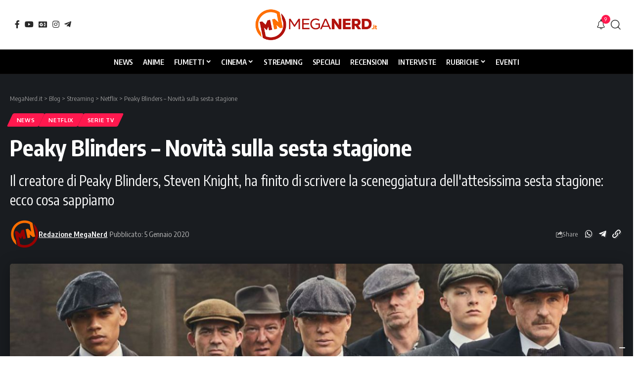

--- FILE ---
content_type: text/html; charset=UTF-8
request_url: https://www.meganerd.it/peaky-blinders-6-news/
body_size: 27478
content:
<!DOCTYPE html><html lang="it-IT" prefix="og: https://ogp.me/ns#"><head><meta charset="UTF-8" /><meta http-equiv="X-UA-Compatible" content="IE=edge" /><meta name="viewport" content="width=device-width, initial-scale=1.0" /><link rel="profile" href="https://gmpg.org/xfn/11" /><title>Peaky Blinders - Novità sulla sesta stagione - MegaNerd.it</title><meta name="description" content="Il creatore di Peaky Blinders, Steven Knight, ha finito di scrivere la sceneggiatura dell&#039;attesissima sesta stagione: ecco cosa sappiamo"/><meta name="robots" content="follow, index, max-snippet:-1, max-video-preview:-1, max-image-preview:large"/><link rel="preconnect" href="https://fonts.gstatic.com" crossorigin><link rel="preload" as="style" onload="this.onload=null;this.rel='stylesheet'" id="rb-preload-gfonts" href="https://fonts.googleapis.com/css?family=Oxygen%3A400%2C700%7CEncode+Sans+Condensed%3A400%2C500%2C600%2C700%2C800&amp;display=swap" crossorigin><noscript><link rel="stylesheet" href="https://fonts.googleapis.com/css?family=Oxygen%3A400%2C700%7CEncode+Sans+Condensed%3A400%2C500%2C600%2C700%2C800&amp;display=swap"></noscript><link rel="canonical" href="https://www.meganerd.it/peaky-blinders-6-news/" /><meta property="og:locale" content="it_IT" /><meta property="og:type" content="article" /><meta property="og:title" content="Peaky Blinders - Novità sulla sesta stagione - MegaNerd.it" /><meta property="og:description" content="Il creatore di Peaky Blinders, Steven Knight, ha finito di scrivere la sceneggiatura dell&#039;attesissima sesta stagione: ecco cosa sappiamo" /><meta property="og:url" content="https://www.meganerd.it/peaky-blinders-6-news/" /><meta property="og:site_name" content="MegaNerd.it | Il magazine quotidiano sul mondo Nerd" /><meta property="article:publisher" content="https://www.facebook.com/MegaNerd.AT/" /><meta property="article:author" content="https://www.facebook.com/MegaNerd.AT/" /><meta property="article:tag" content="Peaky Blinders" /><meta property="article:section" content="News" /><meta property="og:updated_time" content="2020-01-05T03:36:12+01:00" /><meta property="og:image" content="https://i0.wp.com/www.meganerd.it/wp-content/uploads/2020/01/peaky-blinders-6.jpg" /><meta property="og:image:secure_url" content="https://i0.wp.com/www.meganerd.it/wp-content/uploads/2020/01/peaky-blinders-6.jpg" /><meta property="og:image:width" content="1280" /><meta property="og:image:height" content="720" /><meta property="og:image:alt" content="peaky blinders 6" /><meta property="og:image:type" content="image/jpeg" /><meta property="article:published_time" content="2020-01-05T03:33:25+01:00" /><meta property="article:modified_time" content="2020-01-05T03:36:12+01:00" /><meta name="twitter:card" content="summary_large_image" /><meta name="twitter:title" content="Peaky Blinders - Novità sulla sesta stagione - MegaNerd.it" /><meta name="twitter:description" content="Il creatore di Peaky Blinders, Steven Knight, ha finito di scrivere la sceneggiatura dell&#039;attesissima sesta stagione: ecco cosa sappiamo" /><meta name="twitter:site" content="@MegaNerd__" /><meta name="twitter:creator" content="@MegaNerd__" /><meta name="twitter:image" content="https://i0.wp.com/www.meganerd.it/wp-content/uploads/2020/01/peaky-blinders-6.jpg" /><meta name="twitter:label1" content="Scritto da" /><meta name="twitter:data1" content="Redazione MegaNerd" /><meta name="twitter:label2" content="Tempo di lettura" /><meta name="twitter:data2" content="1 minuto" /> <script type="application/ld+json" class="rank-math-schema">{"@context":"https://schema.org","@graph":[{"@type":["NewsMediaOrganization","Organization"],"@id":"https://www.meganerd.it/#organization","name":"Redazione MegaNerd","url":"https://www.meganerd.it","sameAs":["https://meganerd.it"],"email":"info@meganerd.it","logo":{"@type":"ImageObject","@id":"https://www.meganerd.it/wp-content/uploads/2024/05/logo-fronte-maglietta-96x96.png","url":"https://www.meganerd.it/wp-content/uploads/2024/05/logo-fronte-maglietta-96x96.png","caption":"Redazione MegaNerd","inLanguage":"it-IT"},"description":"MegaNerd.it \u00e8 un magazine online quotidiano dedicato al mondo nerd. Offre notizie, recensioni, interviste e speciali approfondimenti su fumetti, cinema e serie TV, coprendo un vasto panorama dell'universo nerd.","vatID":"14961761005"},{"@type":"WebSite","@id":"https://www.meganerd.it/#website","url":"https://www.meganerd.it","name":"MegaNerd.it | Il magazine quotidiano sul mondo Nerd","alternateName":"MegaNerd","publisher":{"@id":"https://www.meganerd.it/#organization"},"inLanguage":"it-IT"},{"@type":"ImageObject","@id":"https://i0.wp.com/www.meganerd.it/wp-content/uploads/2020/01/peaky-blinders-6.jpg?fit=1280%2C720&amp;ssl=1","url":"https://i0.wp.com/www.meganerd.it/wp-content/uploads/2020/01/peaky-blinders-6.jpg?fit=1280%2C720&amp;ssl=1","width":"1280","height":"720","caption":"peaky blinders 6","inLanguage":"it-IT"},{"@type":"WebPage","@id":"https://www.meganerd.it/peaky-blinders-6-news/#webpage","url":"https://www.meganerd.it/peaky-blinders-6-news/","name":"Peaky Blinders - Novit\u00e0 sulla sesta stagione - MegaNerd.it","datePublished":"2020-01-05T03:33:25+01:00","dateModified":"2020-01-05T03:36:12+01:00","isPartOf":{"@id":"https://www.meganerd.it/#website"},"primaryImageOfPage":{"@id":"https://i0.wp.com/www.meganerd.it/wp-content/uploads/2020/01/peaky-blinders-6.jpg?fit=1280%2C720&amp;ssl=1"},"inLanguage":"it-IT"},{"@type":"Person","@id":"https://www.meganerd.it/author/redazione/","name":"Redazione MegaNerd","url":"https://www.meganerd.it/author/redazione/","image":{"@type":"ImageObject","@id":"https://www.meganerd.it/wp-content/uploads/2024/05/logo-fronte-maglietta-96x96.png","url":"https://www.meganerd.it/wp-content/uploads/2024/05/logo-fronte-maglietta-96x96.png","caption":"Redazione MegaNerd","inLanguage":"it-IT"},"sameAs":["https://meganerd.it"]},{"@type":"BlogPosting","headline":"Peaky Blinders - Novit\u00e0 sulla sesta stagione - MegaNerd.it","keywords":"blinders","datePublished":"2020-01-05T03:33:25+01:00","dateModified":"2020-01-05T03:36:12+01:00","author":{"@id":"https://www.meganerd.it/author/redazione/","name":"Redazione MegaNerd"},"publisher":{"@id":"https://www.meganerd.it/#organization"},"description":"Il creatore di\u00a0Peaky Blinders,\u00a0Steven Knight, ha finito di scrivere la sceneggiatura dell&#039;attesissima sesta stagione: ecco cosa sappiamo","name":"Peaky Blinders - Novit\u00e0 sulla sesta stagione - MegaNerd.it","@id":"https://www.meganerd.it/peaky-blinders-6-news/#richSnippet","isPartOf":{"@id":"https://www.meganerd.it/peaky-blinders-6-news/#webpage"},"image":{"@id":"https://i0.wp.com/www.meganerd.it/wp-content/uploads/2020/01/peaky-blinders-6.jpg?fit=1280%2C720&amp;ssl=1"},"inLanguage":"it-IT","mainEntityOfPage":{"@id":"https://www.meganerd.it/peaky-blinders-6-news/#webpage"}}]}</script> <link rel='dns-prefetch' href='//sibforms.com' /><link rel='preconnect' href='//i0.wp.com' /><link rel='preconnect' href='//c0.wp.com' /><link rel="alternate" type="application/rss+xml" title="MegaNerd.it &raquo; Feed" href="https://www.meganerd.it/feed/" /><link rel="alternate" type="application/rss+xml" title="MegaNerd.it &raquo; Feed dei commenti" href="https://www.meganerd.it/comments/feed/" /> <script defer src="[data-uri]"></script> <script defer type="text/javascript" src="//cs.iubenda.com/sync/1732901.js"></script> <script defer type="text/javascript" src="//cdn.iubenda.com/cs/tcf/stub-v2.js"></script> <script defer type="text/javascript" src="//cdn.iubenda.com/cs/tcf/safe-tcf-v2.js"></script> <script defer type="text/javascript" src="//cdn.iubenda.com/cs/iubenda_cs.js" charset="UTF-8"></script> <link rel="alternate" type="application/rss+xml" title="MegaNerd.it &raquo; Peaky Blinders &#8211; Novità sulla sesta stagione Feed dei commenti" href="https://www.meganerd.it/peaky-blinders-6-news/feed/" /><link rel="alternate" title="oEmbed (JSON)" type="application/json+oembed" href="https://www.meganerd.it/wp-json/oembed/1.0/embed?url=https%3A%2F%2Fwww.meganerd.it%2Fpeaky-blinders-6-news%2F" /><link rel="alternate" title="oEmbed (XML)" type="text/xml+oembed" href="https://www.meganerd.it/wp-json/oembed/1.0/embed?url=https%3A%2F%2Fwww.meganerd.it%2Fpeaky-blinders-6-news%2F&#038;format=xml" /><style id='wp-img-auto-sizes-contain-inline-css'>img:is([sizes=auto i],[sizes^="auto," i]){contain-intrinsic-size:3000px 1500px}</style><style id='wp-emoji-styles-inline-css'>img.wp-smiley,img.emoji{display:inline !important;border:none !important;box-shadow:none !important;height:1em !important;width:1em !important;margin:0 .07em !important;vertical-align:-.1em !important;background:0 0 !important;padding:0 !important}</style><link rel='stylesheet' id='wp-block-library-css' href='https://www.meganerd.it/wp-includes/css/dist/block-library/style.min.css?ver=6.9' media='all' /><style id='classic-theme-styles-inline-css'>/*! This file is auto-generated */
.wp-block-button__link{color:#fff;background-color:#32373c;border-radius:9999px;box-shadow:none;text-decoration:none;padding:calc(.667em + 2px) calc(1.333em + 2px);font-size:1.125em}.wp-block-file__button{background:#32373c;color:#fff;text-decoration:none}</style><link rel='stylesheet' id='mediaelement-css' href='https://www.meganerd.it/wp-includes/js/mediaelement/mediaelementplayer-legacy.min.css?ver=4.2.17' media='all' /><link rel='stylesheet' id='wp-mediaelement-css' href='https://www.meganerd.it/wp-includes/js/mediaelement/wp-mediaelement.min.css?ver=6.9' media='all' /><style id='jetpack-sharing-buttons-style-inline-css'>.jetpack-sharing-buttons__services-list{display:flex;flex-direction:row;flex-wrap:wrap;gap:0;list-style-type:none;margin:5px;padding:0}.jetpack-sharing-buttons__services-list.has-small-icon-size{font-size:12px}.jetpack-sharing-buttons__services-list.has-normal-icon-size{font-size:16px}.jetpack-sharing-buttons__services-list.has-large-icon-size{font-size:24px}.jetpack-sharing-buttons__services-list.has-huge-icon-size{font-size:36px}@media print{.jetpack-sharing-buttons__services-list{display:none!important}}.editor-styles-wrapper .wp-block-jetpack-sharing-buttons{gap:0;padding-inline-start:0}ul.jetpack-sharing-buttons__services-list.has-background{padding:1.25em 2.375em}</style><link rel='stylesheet' id='foxiz-elements-css' href='https://www.meganerd.it/wp-content/cache/autoptimize/css/autoptimize_single_bf3a014791a946839a7ca951eefa6f89.css?ver=3.1' media='all' /><style id='global-styles-inline-css'>:root{--wp--preset--aspect-ratio--square:1;--wp--preset--aspect-ratio--4-3:4/3;--wp--preset--aspect-ratio--3-4:3/4;--wp--preset--aspect-ratio--3-2:3/2;--wp--preset--aspect-ratio--2-3:2/3;--wp--preset--aspect-ratio--16-9:16/9;--wp--preset--aspect-ratio--9-16:9/16;--wp--preset--color--black:#000;--wp--preset--color--cyan-bluish-gray:#abb8c3;--wp--preset--color--white:#fff;--wp--preset--color--pale-pink:#f78da7;--wp--preset--color--vivid-red:#cf2e2e;--wp--preset--color--luminous-vivid-orange:#ff6900;--wp--preset--color--luminous-vivid-amber:#fcb900;--wp--preset--color--light-green-cyan:#7bdcb5;--wp--preset--color--vivid-green-cyan:#00d084;--wp--preset--color--pale-cyan-blue:#8ed1fc;--wp--preset--color--vivid-cyan-blue:#0693e3;--wp--preset--color--vivid-purple:#9b51e0;--wp--preset--gradient--vivid-cyan-blue-to-vivid-purple:linear-gradient(135deg,#0693e3 0%,#9b51e0 100%);--wp--preset--gradient--light-green-cyan-to-vivid-green-cyan:linear-gradient(135deg,#7adcb4 0%,#00d082 100%);--wp--preset--gradient--luminous-vivid-amber-to-luminous-vivid-orange:linear-gradient(135deg,#fcb900 0%,#ff6900 100%);--wp--preset--gradient--luminous-vivid-orange-to-vivid-red:linear-gradient(135deg,#ff6900 0%,#cf2e2e 100%);--wp--preset--gradient--very-light-gray-to-cyan-bluish-gray:linear-gradient(135deg,#eee 0%,#a9b8c3 100%);--wp--preset--gradient--cool-to-warm-spectrum:linear-gradient(135deg,#4aeadc 0%,#9778d1 20%,#cf2aba 40%,#ee2c82 60%,#fb6962 80%,#fef84c 100%);--wp--preset--gradient--blush-light-purple:linear-gradient(135deg,#ffceec 0%,#9896f0 100%);--wp--preset--gradient--blush-bordeaux:linear-gradient(135deg,#fecda5 0%,#fe2d2d 50%,#6b003e 100%);--wp--preset--gradient--luminous-dusk:linear-gradient(135deg,#ffcb70 0%,#c751c0 50%,#4158d0 100%);--wp--preset--gradient--pale-ocean:linear-gradient(135deg,#fff5cb 0%,#b6e3d4 50%,#33a7b5 100%);--wp--preset--gradient--electric-grass:linear-gradient(135deg,#caf880 0%,#71ce7e 100%);--wp--preset--gradient--midnight:linear-gradient(135deg,#020381 0%,#2874fc 100%);--wp--preset--font-size--small:13px;--wp--preset--font-size--medium:20px;--wp--preset--font-size--large:36px;--wp--preset--font-size--x-large:42px;--wp--preset--spacing--20:.44rem;--wp--preset--spacing--30:.67rem;--wp--preset--spacing--40:1rem;--wp--preset--spacing--50:1.5rem;--wp--preset--spacing--60:2.25rem;--wp--preset--spacing--70:3.38rem;--wp--preset--spacing--80:5.06rem;--wp--preset--shadow--natural:6px 6px 9px rgba(0,0,0,.2);--wp--preset--shadow--deep:12px 12px 50px rgba(0,0,0,.4);--wp--preset--shadow--sharp:6px 6px 0px rgba(0,0,0,.2);--wp--preset--shadow--outlined:6px 6px 0px -3px #fff,6px 6px #000;--wp--preset--shadow--crisp:6px 6px 0px #000}:where(.is-layout-flex){gap:.5em}:where(.is-layout-grid){gap:.5em}body .is-layout-flex{display:flex}.is-layout-flex{flex-wrap:wrap;align-items:center}.is-layout-flex>:is(*,div){margin:0}body .is-layout-grid{display:grid}.is-layout-grid>:is(*,div){margin:0}:where(.wp-block-columns.is-layout-flex){gap:2em}:where(.wp-block-columns.is-layout-grid){gap:2em}:where(.wp-block-post-template.is-layout-flex){gap:1.25em}:where(.wp-block-post-template.is-layout-grid){gap:1.25em}.has-black-color{color:var(--wp--preset--color--black) !important}.has-cyan-bluish-gray-color{color:var(--wp--preset--color--cyan-bluish-gray) !important}.has-white-color{color:var(--wp--preset--color--white) !important}.has-pale-pink-color{color:var(--wp--preset--color--pale-pink) !important}.has-vivid-red-color{color:var(--wp--preset--color--vivid-red) !important}.has-luminous-vivid-orange-color{color:var(--wp--preset--color--luminous-vivid-orange) !important}.has-luminous-vivid-amber-color{color:var(--wp--preset--color--luminous-vivid-amber) !important}.has-light-green-cyan-color{color:var(--wp--preset--color--light-green-cyan) !important}.has-vivid-green-cyan-color{color:var(--wp--preset--color--vivid-green-cyan) !important}.has-pale-cyan-blue-color{color:var(--wp--preset--color--pale-cyan-blue) !important}.has-vivid-cyan-blue-color{color:var(--wp--preset--color--vivid-cyan-blue) !important}.has-vivid-purple-color{color:var(--wp--preset--color--vivid-purple) !important}.has-black-background-color{background-color:var(--wp--preset--color--black) !important}.has-cyan-bluish-gray-background-color{background-color:var(--wp--preset--color--cyan-bluish-gray) !important}.has-white-background-color{background-color:var(--wp--preset--color--white) !important}.has-pale-pink-background-color{background-color:var(--wp--preset--color--pale-pink) !important}.has-vivid-red-background-color{background-color:var(--wp--preset--color--vivid-red) !important}.has-luminous-vivid-orange-background-color{background-color:var(--wp--preset--color--luminous-vivid-orange) !important}.has-luminous-vivid-amber-background-color{background-color:var(--wp--preset--color--luminous-vivid-amber) !important}.has-light-green-cyan-background-color{background-color:var(--wp--preset--color--light-green-cyan) !important}.has-vivid-green-cyan-background-color{background-color:var(--wp--preset--color--vivid-green-cyan) !important}.has-pale-cyan-blue-background-color{background-color:var(--wp--preset--color--pale-cyan-blue) !important}.has-vivid-cyan-blue-background-color{background-color:var(--wp--preset--color--vivid-cyan-blue) !important}.has-vivid-purple-background-color{background-color:var(--wp--preset--color--vivid-purple) !important}.has-black-border-color{border-color:var(--wp--preset--color--black) !important}.has-cyan-bluish-gray-border-color{border-color:var(--wp--preset--color--cyan-bluish-gray) !important}.has-white-border-color{border-color:var(--wp--preset--color--white) !important}.has-pale-pink-border-color{border-color:var(--wp--preset--color--pale-pink) !important}.has-vivid-red-border-color{border-color:var(--wp--preset--color--vivid-red) !important}.has-luminous-vivid-orange-border-color{border-color:var(--wp--preset--color--luminous-vivid-orange) !important}.has-luminous-vivid-amber-border-color{border-color:var(--wp--preset--color--luminous-vivid-amber) !important}.has-light-green-cyan-border-color{border-color:var(--wp--preset--color--light-green-cyan) !important}.has-vivid-green-cyan-border-color{border-color:var(--wp--preset--color--vivid-green-cyan) !important}.has-pale-cyan-blue-border-color{border-color:var(--wp--preset--color--pale-cyan-blue) !important}.has-vivid-cyan-blue-border-color{border-color:var(--wp--preset--color--vivid-cyan-blue) !important}.has-vivid-purple-border-color{border-color:var(--wp--preset--color--vivid-purple) !important}.has-vivid-cyan-blue-to-vivid-purple-gradient-background{background:var(--wp--preset--gradient--vivid-cyan-blue-to-vivid-purple) !important}.has-light-green-cyan-to-vivid-green-cyan-gradient-background{background:var(--wp--preset--gradient--light-green-cyan-to-vivid-green-cyan) !important}.has-luminous-vivid-amber-to-luminous-vivid-orange-gradient-background{background:var(--wp--preset--gradient--luminous-vivid-amber-to-luminous-vivid-orange) !important}.has-luminous-vivid-orange-to-vivid-red-gradient-background{background:var(--wp--preset--gradient--luminous-vivid-orange-to-vivid-red) !important}.has-very-light-gray-to-cyan-bluish-gray-gradient-background{background:var(--wp--preset--gradient--very-light-gray-to-cyan-bluish-gray) !important}.has-cool-to-warm-spectrum-gradient-background{background:var(--wp--preset--gradient--cool-to-warm-spectrum) !important}.has-blush-light-purple-gradient-background{background:var(--wp--preset--gradient--blush-light-purple) !important}.has-blush-bordeaux-gradient-background{background:var(--wp--preset--gradient--blush-bordeaux) !important}.has-luminous-dusk-gradient-background{background:var(--wp--preset--gradient--luminous-dusk) !important}.has-pale-ocean-gradient-background{background:var(--wp--preset--gradient--pale-ocean) !important}.has-electric-grass-gradient-background{background:var(--wp--preset--gradient--electric-grass) !important}.has-midnight-gradient-background{background:var(--wp--preset--gradient--midnight) !important}.has-small-font-size{font-size:var(--wp--preset--font-size--small) !important}.has-medium-font-size{font-size:var(--wp--preset--font-size--medium) !important}.has-large-font-size{font-size:var(--wp--preset--font-size--large) !important}.has-x-large-font-size{font-size:var(--wp--preset--font-size--x-large) !important}:where(.wp-block-post-template.is-layout-flex){gap:1.25em}:where(.wp-block-post-template.is-layout-grid){gap:1.25em}:where(.wp-block-term-template.is-layout-flex){gap:1.25em}:where(.wp-block-term-template.is-layout-grid){gap:1.25em}:where(.wp-block-columns.is-layout-flex){gap:2em}:where(.wp-block-columns.is-layout-grid){gap:2em}:root :where(.wp-block-pullquote){font-size:1.5em;line-height:1.6}</style><link rel='stylesheet' id='contact-form-7-css' href='https://www.meganerd.it/wp-content/cache/autoptimize/css/autoptimize_single_64ac31699f5326cb3c76122498b76f66.css?ver=6.1.4' media='all' /><link rel='stylesheet' id='elementor-icons-css' href='https://www.meganerd.it/wp-content/plugins/elementor/assets/lib/eicons/css/elementor-icons.min.css?ver=5.44.0' media='all' /><link rel='stylesheet' id='elementor-frontend-css' href='https://www.meganerd.it/wp-content/plugins/elementor/assets/css/frontend.min.css?ver=3.33.6' media='all' /><link rel='stylesheet' id='elementor-post-102267-css' href='https://www.meganerd.it/wp-content/cache/autoptimize/css/autoptimize_single_af46ca14dd0811eeaa034e5c32ab9881.css?ver=1768923244' media='all' /><link rel='stylesheet' id='elementor-post-141876-css' href='https://www.meganerd.it/wp-content/cache/autoptimize/css/autoptimize_single_0dd86208baadd518af08a76ccd9e4ffd.css?ver=1768923244' media='all' /><link rel='stylesheet' id='elementor-post-2639-css' href='https://www.meganerd.it/wp-content/cache/autoptimize/css/autoptimize_single_a807bad16029ba3f3c29cc4445368b30.css?ver=1768923244' media='all' /><link rel='stylesheet' id='elementor-post-1782-css' href='https://www.meganerd.it/wp-content/cache/autoptimize/css/autoptimize_single_7d751f470e5656d5eb41fefcc4ad89ea.css?ver=1768923244' media='all' /><link rel='stylesheet' id='foxiz-main-css' href='https://www.meganerd.it/wp-content/cache/autoptimize/css/autoptimize_single_86b096483e15a6a151ffe9066dcc85e5.css?ver=2.7.0' media='all' /><style id='foxiz-main-inline-css'>:root{--menu-transform:uppercase;--menu-fsize:15px;--tagline-fcolor:#fff4d6}:root{--bcrumb-color:#ccc}[data-theme=dark],.light-scheme{--bcrumb-color:#999}[data-theme=dark].is-hd-4{--nav-bg:#191c20;--nav-bg-from:#191c20;--nav-bg-to:#191c20;--nav-bg-glass:#191c2011;--nav-bg-glass-from:#191c2011;--nav-bg-glass-to:#191c2011}.is-hd-5,body.is-hd-5:not(.sticky-on){--nav-bg:#000;--nav-bg-from:#000;--nav-bg-to:#000;--nav-bg-glass:#000000bb;--nav-bg-glass-from:#000000bb;--nav-bg-glass-to:#000000bb;--nav-color:#fff;--nav-color-10:#ffffff1a;--nav-height:50px;--hd-logo-height:70px}[data-theme=dark].is-hd-5,[data-theme=dark].is-hd-5:not(.sticky-on){--nav-bg:#000;--nav-bg-from:#000;--nav-bg-to:#000;--nav-bg-glass:#00000011;--nav-bg-glass-from:#00000011;--nav-bg-glass-to:#00000011}:root{--mbnav-bg:#fff;--mbnav-bg-from:#fff;--mbnav-bg-to:#fff;--mbnav-bg-glass:#ffffffbb;--mbnav-bg-glass-from:#ffffffbb;--mbnav-bg-glass-to:#ffffffbb;--mbnav-color:#000}:root{--topad-spacing:15px;--hyperlink-line-color:var(--g-color);--mbnav-height:60px;--s-content-width:760px;--max-width-wo-sb:840px;--s10-feat-ratio:45%;--s11-feat-ratio:45%;--login-popup-w:350px;--menu-item-spacing:10px}.search-header:before{background-repeat:no-repeat;background-size:cover;background-attachment:scroll;background-position:center center}[data-theme=dark] .search-header:before{background-color:#f2f2f2;background-repeat:no-repeat;background-size:cover;background-attachment:scroll;background-position:center center}.footer-has-bg{background-color:#88888812}#amp-mobile-version-switcher{display:none}</style><link rel='stylesheet' id='foxiz-print-css' href='https://www.meganerd.it/wp-content/cache/autoptimize/css/autoptimize_single_dd8e9f1af0425b9d1e0ad35aa7b3145a.css?ver=2.7.0' media='all' /><link rel='stylesheet' id='foxiz-style-css' href='https://www.meganerd.it/wp-content/cache/autoptimize/css/autoptimize_single_6d488c80bfe132be7938af59b8ab4846.css?ver=2.7.0' media='all' /><link rel='stylesheet' id='elementor-gf-local-roboto-css' href='https://www.meganerd.it/wp-content/cache/autoptimize/css/autoptimize_single_6371f330ed2f42577f9cf9844a402545.css?ver=1750839352' media='all' /><link rel='stylesheet' id='elementor-gf-local-robotoslab-css' href='https://www.meganerd.it/wp-content/cache/autoptimize/css/autoptimize_single_5d934bad3d638f76484e3b3b1e9187b9.css?ver=1750839360' media='all' /> <script src="https://www.meganerd.it/wp-includes/js/jquery/jquery.min.js?ver=3.7.1" id="jquery-core-js"></script> <script defer src="https://www.meganerd.it/wp-includes/js/jquery/jquery-migrate.min.js?ver=3.4.1" id="jquery-migrate-js"></script> <link rel="preload" href="https://www.meganerd.it/wp-content/themes/foxiz/assets/fonts/icons.woff2?ver=2.5.0" as="font" type="font/woff2" crossorigin="anonymous"><link rel="https://api.w.org/" href="https://www.meganerd.it/wp-json/" /><link rel="alternate" title="JSON" type="application/json" href="https://www.meganerd.it/wp-json/wp/v2/posts/42276" /><link rel="EditURI" type="application/rsd+xml" title="RSD" href="https://www.meganerd.it/xmlrpc.php?rsd" /><meta name="generator" content="WordPress 6.9" /><link rel='shortlink' href='https://www.meganerd.it/?p=42276' /><meta name="generator" content="Elementor 3.33.6; features: additional_custom_breakpoints; settings: css_print_method-external, google_font-enabled, font_display-swap"><style>.e-con.e-parent:nth-of-type(n+4):not(.e-lazyloaded):not(.e-no-lazyload),.e-con.e-parent:nth-of-type(n+4):not(.e-lazyloaded):not(.e-no-lazyload) *{background-image:none !important}@media screen and (max-height:1024px){.e-con.e-parent:nth-of-type(n+3):not(.e-lazyloaded):not(.e-no-lazyload),.e-con.e-parent:nth-of-type(n+3):not(.e-lazyloaded):not(.e-no-lazyload) *{background-image:none !important}}@media screen and (max-height:640px){.e-con.e-parent:nth-of-type(n+2):not(.e-lazyloaded):not(.e-no-lazyload),.e-con.e-parent:nth-of-type(n+2):not(.e-lazyloaded):not(.e-no-lazyload) *{background-image:none !important}}</style> <script defer id="google_gtagjs" src="https://www.googletagmanager.com/gtag/js?id=G-F1JC8X7R9L"></script> <script defer id="google_gtagjs-inline" src="[data-uri]"></script> <script type="application/ld+json">{"@context":"http://schema.org","@type":"BreadcrumbList","itemListElement":[{"@type":"ListItem","position":5,"item":{"@id":"https://www.meganerd.it/peaky-blinders-6-news/","name":"Peaky Blinders &#8211; Novità sulla sesta stagione"}},{"@type":"ListItem","position":4,"item":{"@id":"https://www.meganerd.it/category/streaming/netflix/","name":"Netflix"}},{"@type":"ListItem","position":3,"item":{"@id":"https://www.meganerd.it/category/streaming/","name":"Streaming"}},{"@type":"ListItem","position":2,"item":{"@id":"https://www.meganerd.it/blog/","name":"Blog"}},{"@type":"ListItem","position":1,"item":{"@id":"https://www.meganerd.it","name":"MegaNerd.it"}}]}</script> <link rel="icon" href="https://i0.wp.com/www.meganerd.it/wp-content/uploads/2020/09/cropped-logo_meganerd.png?fit=32%2C32&#038;ssl=1" sizes="32x32" /><link rel="icon" href="https://i0.wp.com/www.meganerd.it/wp-content/uploads/2020/09/cropped-logo_meganerd.png?fit=192%2C192&#038;ssl=1" sizes="192x192" /><link rel="apple-touch-icon" href="https://i0.wp.com/www.meganerd.it/wp-content/uploads/2020/09/cropped-logo_meganerd.png?fit=180%2C180&#038;ssl=1" /><meta name="msapplication-TileImage" content="https://i0.wp.com/www.meganerd.it/wp-content/uploads/2020/09/cropped-logo_meganerd.png?fit=270%2C270&#038;ssl=1" /><script data-cfasync="false" nonce="a29f031a-bfb3-457a-a9f3-a4581a1732d4">try{(function(w,d){!function(j,k,l,m){if(j.zaraz)console.error("zaraz is loaded twice");else{j[l]=j[l]||{};j[l].executed=[];j.zaraz={deferred:[],listeners:[]};j.zaraz._v="5874";j.zaraz._n="a29f031a-bfb3-457a-a9f3-a4581a1732d4";j.zaraz.q=[];j.zaraz._f=function(n){return async function(){var o=Array.prototype.slice.call(arguments);j.zaraz.q.push({m:n,a:o})}};for(const p of["track","set","debug"])j.zaraz[p]=j.zaraz._f(p);j.zaraz.init=()=>{var q=k.getElementsByTagName(m)[0],r=k.createElement(m),s=k.getElementsByTagName("title")[0];s&&(j[l].t=k.getElementsByTagName("title")[0].text);j[l].x=Math.random();j[l].w=j.screen.width;j[l].h=j.screen.height;j[l].j=j.innerHeight;j[l].e=j.innerWidth;j[l].l=j.location.href;j[l].r=k.referrer;j[l].k=j.screen.colorDepth;j[l].n=k.characterSet;j[l].o=(new Date).getTimezoneOffset();if(j.dataLayer)for(const t of Object.entries(Object.entries(dataLayer).reduce((u,v)=>({...u[1],...v[1]}),{})))zaraz.set(t[0],t[1],{scope:"page"});j[l].q=[];for(;j.zaraz.q.length;){const w=j.zaraz.q.shift();j[l].q.push(w)}r.defer=!0;for(const x of[localStorage,sessionStorage])Object.keys(x||{}).filter(z=>z.startsWith("_zaraz_")).forEach(y=>{try{j[l]["z_"+y.slice(7)]=JSON.parse(x.getItem(y))}catch{j[l]["z_"+y.slice(7)]=x.getItem(y)}});r.referrerPolicy="origin";r.src="/cdn-cgi/zaraz/s.js?z="+btoa(encodeURIComponent(JSON.stringify(j[l])));q.parentNode.insertBefore(r,q)};["complete","interactive"].includes(k.readyState)?zaraz.init():j.addEventListener("DOMContentLoaded",zaraz.init)}}(w,d,"zarazData","script");window.zaraz._p=async d$=>new Promise(ea=>{if(d$){d$.e&&d$.e.forEach(eb=>{try{const ec=d.querySelector("script[nonce]"),ed=ec?.nonce||ec?.getAttribute("nonce"),ee=d.createElement("script");ed&&(ee.nonce=ed);ee.innerHTML=eb;ee.onload=()=>{d.head.removeChild(ee)};d.head.appendChild(ee)}catch(ef){console.error(`Error executing script: ${eb}\n`,ef)}});Promise.allSettled((d$.f||[]).map(eg=>fetch(eg[0],eg[1])))}ea()});zaraz._p({"e":["(function(w,d){})(window,document)"]});})(window,document)}catch(e){throw fetch("/cdn-cgi/zaraz/t"),e;};</script></head><body class="wp-singular post-template-default single single-post postid-42276 single-format-standard wp-custom-logo wp-embed-responsive wp-theme-foxiz wp-child-theme-foxiz-child elementor-default elementor-kit-102267 menu-ani-1 hover-ani-1 btn-ani-1 btn-transform-1 is-rm-1 lmeta-dot loader-1 dark-sw-1 mtax-1 toc-smooth is-hd-5 is-standard-2 res-iframe-classic is-backtop none-m-backtop  is-mstick is-smart-sticky" data-theme="default"><div class="site-outer"><div id="site-header" class="header-wrap rb-section header-5 header-fw style-border"><div class="reading-indicator"><span id="reading-progress"></span></div><div class="logo-sec"><div class="logo-sec-inner rb-container edge-padding"><div class="logo-sec-left"><div class="header-social-list wnav-holder"><a class="social-link-facebook" aria-label="Facebook" data-title="Facebook" href="https://www.facebook.com/MegaNerd.AT/?locale=it_IT" target="_blank" rel="noopener nofollow"><i class="rbi rbi-facebook" aria-hidden="true"></i></a><a class="social-link-youtube" aria-label="YouTube" data-title="YouTube" href="https://www.youtube.com/c/MegaNerd_official" target="_blank" rel="noopener nofollow"><i class="rbi rbi-youtube" aria-hidden="true"></i></a><a class="social-link-google-news" aria-label="Google News" data-title="Google News" href="https://news.google.com/publications/CAAqJQgKIh9DQklTRVFnTWFnMEtDMjFsWjJGdVpYSmtMbWwwS0FBUAE?ceid=IT:it&#038;oc=3" target="_blank" rel="noopener nofollow"><i class="rbi rbi-gnews" aria-hidden="true"></i></a><a class="social-link-instagram" aria-label="Instagram" data-title="Instagram" href="https://www.instagram.com/meganerd.it/" target="_blank" rel="noopener nofollow"><i class="rbi rbi-instagram" aria-hidden="true"></i></a><a class="social-link-telegram" aria-label="Telegram" data-title="Telegram" href="https://t.me/s/meganerd_official" target="_blank" rel="noopener nofollow"><i class="rbi rbi-telegram" aria-hidden="true"></i></a></div></div><div class="logo-sec-center"><div class="logo-wrap is-image-logo site-branding"> <a href="https://www.meganerd.it/" class="logo" title="MegaNerd.it"> <img fetchpriority="high" class="logo-default" data-mode="default" height="120" width="425" src="https://www.meganerd.it/wp-content/uploads/2025/06/meganerd-logo.png" alt="MegaNerd.it" decoding="async" loading="eager" fetchpriority="high"><img fetchpriority="high" class="logo-dark" data-mode="dark" height="120" width="425" src="https://www.meganerd.it/wp-content/uploads/2025/06/meganerd-logo.png" alt="MegaNerd.it" decoding="async" loading="eager" fetchpriority="high"> </a></div></div><div class="logo-sec-right"><div class="navbar-right"><div class="wnav-holder header-dropdown-outer"><div class="dropdown-trigger notification-icon notification-trigger"> <span class="notification-icon-inner" data-title="Novità"> <span class="notification-icon-holder"> <i class="rbi rbi-notification wnav-icon" aria-hidden="true"></i> <span class="notification-info"></span> </span> </span></div><div class="header-dropdown notification-dropdown"><div class="notification-popup"><div class="notification-header"> <span class="h4">Novità</span> <a class="notification-url meta-text" href="https://www.meganerd.it/blog">Mostra di più <i class="rbi rbi-cright" aria-hidden="true"></i></a></div><div class="notification-content"><div class="scroll-holder"><div class="rb-notification ecat-l-dot is-feat-right" data-interval="12"></div></div></div></div></div></div><div class="wnav-holder w-header-search header-dropdown-outer"> <a href="#" role="button" data-title="Cerca" class="icon-holder header-element search-btn search-trigger" aria-label="Search"> <i class="rbi rbi-search wnav-icon" aria-hidden="true"></i> </a><div class="header-dropdown"><div class="header-search-form is-icon-layout"><form method="get" action="https://www.meganerd.it/" class="rb-search-form live-search-form"  data-search="post" data-limit="0" data-follow="0" data-tax="category" data-dsource="0"  data-ptype=""><div class="search-form-inner"><span class="search-icon"><i class="rbi rbi-search" aria-hidden="true"></i></span><span class="search-text"><input type="text" class="field" placeholder="Cerca titoli, notizie..." value="" name="s"/></span><span class="rb-search-submit"><input type="submit" value="Cerca"/><i class="rbi rbi-cright" aria-hidden="true"></i></span><span class="live-search-animation rb-loader"></span></div><div class="live-search-response"></div></form></div></div></div></div></div></div></div><div id="navbar-outer" class="navbar-outer"><div id="sticky-holder" class="sticky-holder"><div class="navbar-wrap"><div class="rb-container edge-padding"><div class="navbar-inner"><div class="navbar-center"><nav id="site-navigation" class="main-menu-wrap" aria-label="main menu"><ul id="menu-header-main" class="main-menu rb-menu large-menu" itemscope itemtype="https://www.schema.org/SiteNavigationElement"><li id="menu-item-141438" class="menu-item menu-item-type-taxonomy menu-item-object-category current-post-ancestor current-menu-parent current-post-parent menu-item-141438"><a href="https://www.meganerd.it/category/news/"><span>News</span></a></li><li id="menu-item-141439" class="menu-item menu-item-type-taxonomy menu-item-object-category menu-item-141439"><a href="https://www.meganerd.it/category/anime/"><span>Anime</span></a></li><li id="menu-item-141441" class="menu-item menu-item-type-taxonomy menu-item-object-category menu-item-has-children menu-item-141441"><a href="https://www.meganerd.it/category/fumetti/"><span>Fumetti</span></a><ul class="sub-menu"><li id="menu-item-141442" class="menu-item menu-item-type-taxonomy menu-item-object-category menu-item-141442"><a href="https://www.meganerd.it/category/fumetti/comics/"><span>Comics</span></a></li><li id="menu-item-141443" class="menu-item menu-item-type-taxonomy menu-item-object-category menu-item-141443"><a href="https://www.meganerd.it/category/fumetti/manga/"><span>Manga</span></a></li><li id="menu-item-141444" class="menu-item menu-item-type-taxonomy menu-item-object-category menu-item-141444"><a href="https://www.meganerd.it/category/fumetti/manhwa/"><span>Manhwa</span></a></li></ul></li><li id="menu-item-141905" class="menu-item menu-item-type-custom menu-item-object-custom menu-item-has-children menu-item-141905"><a href="#"><span>Cinema</span></a><ul class="sub-menu"><li id="menu-item-141906" class="menu-item menu-item-type-taxonomy menu-item-object-category menu-item-141906"><a href="https://www.meganerd.it/category/film/"><span>Film</span></a></li><li id="menu-item-141451" class="menu-item menu-item-type-taxonomy menu-item-object-category current-post-ancestor current-menu-parent current-post-parent menu-item-141451"><a href="https://www.meganerd.it/category/serie-tv/"><span>Serie TV</span></a></li></ul></li><li id="menu-item-141452" class="menu-item menu-item-type-taxonomy menu-item-object-category current-post-ancestor menu-item-141452"><a href="https://www.meganerd.it/category/streaming/"><span>Streaming</span></a></li><li id="menu-item-141440" class="menu-item menu-item-type-taxonomy menu-item-object-category menu-item-141440"><a href="https://www.meganerd.it/category/approfondimenti/speciali-fumetti-serietv/"><span>Speciali</span></a></li><li id="menu-item-141455" class="menu-item menu-item-type-taxonomy menu-item-object-category menu-item-141455"><a href="https://www.meganerd.it/category/recensioni/"><span>Recensioni</span></a></li><li id="menu-item-141446" class="menu-item menu-item-type-taxonomy menu-item-object-category menu-item-141446"><a href="https://www.meganerd.it/category/interviste/"><span>Interviste</span></a></li><li id="menu-item-141447" class="menu-item menu-item-type-taxonomy menu-item-object-category menu-item-has-children menu-item-141447"><a href="https://www.meganerd.it/category/rubriche/"><span>Rubriche</span></a><ul class="sub-menu"><li id="menu-item-141448" class="menu-item menu-item-type-taxonomy menu-item-object-category menu-item-141448"><a href="https://www.meganerd.it/category/rubriche/best-of-the-week/"><span>Best of the Week</span></a></li><li id="menu-item-141449" class="menu-item menu-item-type-taxonomy menu-item-object-category menu-item-141449"><a href="https://www.meganerd.it/category/rubriche/passione-arcade/"><span>Passione Arcade</span></a></li><li id="menu-item-141450" class="menu-item menu-item-type-taxonomy menu-item-object-category menu-item-141450"><a href="https://www.meganerd.it/category/rubriche/the-book-is-on-the-table/"><span>The Book is on the Table</span></a></li></ul></li><li id="menu-item-141445" class="menu-item menu-item-type-taxonomy menu-item-object-category menu-item-141445"><a href="https://www.meganerd.it/category/eventi/"><span>Eventi</span></a></li></ul></nav></div></div></div></div><div id="header-mobile" class="header-mobile mh-style-shadow"><div class="header-mobile-wrap"><div class="mbnav edge-padding"><div class="navbar-left"><div class="logo-wrap mobile-logo-wrap is-image-logo site-branding"> <a href="https://www.meganerd.it/" class="logo" title="MegaNerd.it"> <img fetchpriority="high" class="logo-default" data-mode="default" height="120" width="425" src="https://www.meganerd.it/wp-content/uploads/2025/06/meganerd-logo.png" alt="MegaNerd.it" decoding="async" loading="eager" fetchpriority="high"><img fetchpriority="high" class="logo-dark" data-mode="dark" height="120" width="425" src="https://www.meganerd.it/wp-content/uploads/2025/06/meganerd-logo.png" alt="MegaNerd.it" decoding="async" loading="eager" fetchpriority="high"> </a></div></div><div class="navbar-right"><div class="mobile-toggle-wrap"> <a href="#" class="mobile-menu-trigger" role="button" rel="nofollow" aria-label="Open mobile menu"> <span class="burger-icon"><span></span><span></span><span></span></span> </a></div></div></div></div><div class="mobile-collapse"><div class="collapse-holder"><div class="collapse-inner"><div class="mobile-search-form edge-padding"><div class="header-search-form is-form-layout"> <span class="h5">Cerca nel sito</span><form method="get" action="https://www.meganerd.it/" class="rb-search-form"  data-search="post" data-limit="0" data-follow="0" data-tax="category" data-dsource="0"  data-ptype=""><div class="search-form-inner"><span class="search-icon"><i class="rbi rbi-search" aria-hidden="true"></i></span><span class="search-text"><input type="text" class="field" placeholder="Cerca titoli, notizie..." value="" name="s"/></span><span class="rb-search-submit"><input type="submit" value="Cerca"/><i class="rbi rbi-cright" aria-hidden="true"></i></span></div></form></div></div><nav class="mobile-menu-wrap edge-padding"><ul id="mobile-menu" class="mobile-menu"><li class="menu-item menu-item-type-taxonomy menu-item-object-category current-post-ancestor current-menu-parent current-post-parent menu-item-141438"><a href="https://www.meganerd.it/category/news/"><span>News</span></a></li><li class="menu-item menu-item-type-taxonomy menu-item-object-category menu-item-141439"><a href="https://www.meganerd.it/category/anime/"><span>Anime</span></a></li><li class="menu-item menu-item-type-taxonomy menu-item-object-category menu-item-has-children menu-item-141441"><a href="https://www.meganerd.it/category/fumetti/"><span>Fumetti</span></a><ul class="sub-menu"><li class="menu-item menu-item-type-taxonomy menu-item-object-category menu-item-141442"><a href="https://www.meganerd.it/category/fumetti/comics/"><span>Comics</span></a></li><li class="menu-item menu-item-type-taxonomy menu-item-object-category menu-item-141443"><a href="https://www.meganerd.it/category/fumetti/manga/"><span>Manga</span></a></li><li class="menu-item menu-item-type-taxonomy menu-item-object-category menu-item-141444"><a href="https://www.meganerd.it/category/fumetti/manhwa/"><span>Manhwa</span></a></li></ul></li><li class="menu-item menu-item-type-custom menu-item-object-custom menu-item-has-children menu-item-141905"><a href="#"><span>Cinema</span></a><ul class="sub-menu"><li class="menu-item menu-item-type-taxonomy menu-item-object-category menu-item-141906"><a href="https://www.meganerd.it/category/film/"><span>Film</span></a></li><li class="menu-item menu-item-type-taxonomy menu-item-object-category current-post-ancestor current-menu-parent current-post-parent menu-item-141451"><a href="https://www.meganerd.it/category/serie-tv/"><span>Serie TV</span></a></li></ul></li><li class="menu-item menu-item-type-taxonomy menu-item-object-category current-post-ancestor menu-item-141452"><a href="https://www.meganerd.it/category/streaming/"><span>Streaming</span></a></li><li class="menu-item menu-item-type-taxonomy menu-item-object-category menu-item-141440"><a href="https://www.meganerd.it/category/approfondimenti/speciali-fumetti-serietv/"><span>Speciali</span></a></li><li class="menu-item menu-item-type-taxonomy menu-item-object-category menu-item-141455"><a href="https://www.meganerd.it/category/recensioni/"><span>Recensioni</span></a></li><li class="menu-item menu-item-type-taxonomy menu-item-object-category menu-item-141446"><a href="https://www.meganerd.it/category/interviste/"><span>Interviste</span></a></li><li class="menu-item menu-item-type-taxonomy menu-item-object-category menu-item-has-children menu-item-141447"><a href="https://www.meganerd.it/category/rubriche/"><span>Rubriche</span></a><ul class="sub-menu"><li class="menu-item menu-item-type-taxonomy menu-item-object-category menu-item-141448"><a href="https://www.meganerd.it/category/rubriche/best-of-the-week/"><span>Best of the Week</span></a></li><li class="menu-item menu-item-type-taxonomy menu-item-object-category menu-item-141449"><a href="https://www.meganerd.it/category/rubriche/passione-arcade/"><span>Passione Arcade</span></a></li><li class="menu-item menu-item-type-taxonomy menu-item-object-category menu-item-141450"><a href="https://www.meganerd.it/category/rubriche/the-book-is-on-the-table/"><span>The Book is on the Table</span></a></li></ul></li><li class="menu-item menu-item-type-taxonomy menu-item-object-category menu-item-141445"><a href="https://www.meganerd.it/category/eventi/"><span>Eventi</span></a></li></ul></nav><div class="collapse-sections"><div class="mobile-socials"> <span class="mobile-social-title h6">Follow US</span> <a class="social-link-facebook" aria-label="Facebook" data-title="Facebook" href="https://www.facebook.com/MegaNerd.AT/?locale=it_IT" target="_blank" rel="noopener nofollow"><i class="rbi rbi-facebook" aria-hidden="true"></i></a><a class="social-link-youtube" aria-label="YouTube" data-title="YouTube" href="https://www.youtube.com/c/MegaNerd_official" target="_blank" rel="noopener nofollow"><i class="rbi rbi-youtube" aria-hidden="true"></i></a><a class="social-link-google-news" aria-label="Google News" data-title="Google News" href="https://news.google.com/publications/CAAqJQgKIh9DQklTRVFnTWFnMEtDMjFsWjJGdVpYSmtMbWwwS0FBUAE?ceid=IT:it&#038;oc=3" target="_blank" rel="noopener nofollow"><i class="rbi rbi-gnews" aria-hidden="true"></i></a><a class="social-link-instagram" aria-label="Instagram" data-title="Instagram" href="https://www.instagram.com/meganerd.it/" target="_blank" rel="noopener nofollow"><i class="rbi rbi-instagram" aria-hidden="true"></i></a><a class="social-link-telegram" aria-label="Telegram" data-title="Telegram" href="https://t.me/s/meganerd_official" target="_blank" rel="noopener nofollow"><i class="rbi rbi-telegram" aria-hidden="true"></i></a></div></div></div></div></div></div></div></div></div><div class="site-wrap"><div class="single-standard-2 is-sidebar-right sticky-last-w"><article id="post-42276" class="post-42276 post type-post status-publish format-standard has-post-thumbnail category-news category-netflix category-serie-tv tag-peaky-blinders"><header class="single-header"><div class="single-header-inner"><div class="rb-s-container edge-padding light-scheme"><aside class="breadcrumb-wrap breadcrumb-navxt s-breadcrumb"><div class="breadcrumb-inner" vocab="https://schema.org/" typeof="BreadcrumbList"> <span property="itemListElement" typeof="ListItem"><a property="item" typeof="WebPage" title="Vai a MegaNerd.it." href="https://www.meganerd.it" class="home" ><span property="name">MegaNerd.it</span></a><meta property="position" content="1"></span> &gt; <span property="itemListElement" typeof="ListItem"><a property="item" typeof="WebPage" title="Vai a Blog." href="https://www.meganerd.it/blog/" class="post-root post post-post" ><span property="name">Blog</span></a><meta property="position" content="2"></span> &gt; <span property="itemListElement" typeof="ListItem"><a property="item" typeof="WebPage" title="Go to the Streaming Categoria archives." href="https://www.meganerd.it/category/streaming/" class="taxonomy category" ><span property="name">Streaming</span></a><meta property="position" content="3"></span> &gt; <span property="itemListElement" typeof="ListItem"><a property="item" typeof="WebPage" title="Go to the Netflix Categoria archives." href="https://www.meganerd.it/category/streaming/netflix/" class="taxonomy category" ><span property="name">Netflix</span></a><meta property="position" content="4"></span> &gt; <span property="itemListElement" typeof="ListItem"><span property="name" class="post post-post current-item">Peaky Blinders &#8211; Novità sulla sesta stagione</span><meta property="url" content="https://www.meganerd.it/peaky-blinders-6-news/"><meta property="position" content="5"></span></div></aside><div class="s-cats ecat-bg-1 ecat-size-big"><div class="p-categories"><a class="p-category category-id-29" href="https://www.meganerd.it/category/news/" rel="category">News</a><a class="p-category category-id-28" href="https://www.meganerd.it/category/streaming/netflix/" rel="category">Netflix</a><a class="p-category category-id-35" href="https://www.meganerd.it/category/serie-tv/" rel="category">Serie TV</a></div></div><h1 class="s-title fw-headline">Peaky Blinders &#8211; Novità sulla sesta stagione</h1><h2 class="s-tagline fw-tagline">Il creatore di Peaky Blinders, Steven Knight, ha finito di scrivere la sceneggiatura dell'attesissima sesta stagione: ecco cosa sappiamo</h2><div class="single-meta meta-s-default yes-0"><div class="smeta-in"><div class="meta-el meta-avatar meta-el multiple-avatar"> <img alt='Redazione MegaNerd' src='https://www.meganerd.it/wp-content/uploads/2024/05/logo-fronte-maglietta-120x120.png' srcset='https://www.meganerd.it/wp-content/uploads/2024/05/logo-fronte-maglietta-240x240.png 2x' class='avatar avatar-120 photo' height='120' width='120' decoding='async'/></div><div class="smeta-sec"><div class="p-meta"><div class="meta-inner is-meta"><div class="meta-el co-authors"><div class="meta-separate"> <a class="meta-author-url meta-author" href="https://www.meganerd.it/author/redazione/">Redazione MegaNerd</a></div></div><div class="meta-el meta-date"> <time class="date published" datetime="2020-01-05T03:33:25+01:00">Pubblicato: 5 Gennaio 2020</time></div></div></div></div></div><div class="smeta-extra"><div class="t-shared-sec tooltips-n is-color"><div class="t-shared-header is-meta"> <i class="rbi rbi-share" aria-hidden="true"></i><span class="share-label">Share</span></div><div class="effect-fadeout"> <a class="share-action icon-whatsapp is-web" aria-label="Share on Whatsapp" href="https://web.whatsapp.com/send?text=Peaky+Blinders+%E2%80%93+Novit%C3%A0+sulla+sesta+stagione &#9758; https%3A%2F%2Fwww.meganerd.it%2Fpeaky-blinders-6-news%2F" target="_blank" data-title="WhatsApp" rel="nofollow noopener"><i class="rbi rbi-whatsapp" aria-hidden="true"></i></a> <a class="share-action icon-whatsapp is-mobile" aria-label="Share on Whatsapp" href="whatsapp://send?text=Peaky+Blinders+%E2%80%93+Novit%C3%A0+sulla+sesta+stagione &#9758; https%3A%2F%2Fwww.meganerd.it%2Fpeaky-blinders-6-news%2F" target="_blank" data-title="WhatsApp" rel="nofollow noopener"><i class="rbi rbi-whatsapp" aria-hidden="true"></i></a> <a class="share-action share-trigger icon-telegram" aria-label="Share on Telegram" href="https://t.me/share/?url=https%3A%2F%2Fwww.meganerd.it%2Fpeaky-blinders-6-news%2F&amp;text=Peaky+Blinders+%E2%80%93+Novit%C3%A0+sulla+sesta+stagione" data-title="Telegram" rel="nofollow noopener"><i class="rbi rbi-telegram" aria-hidden="true"></i></a> <a class="share-action icon-copy copy-trigger" aria-label="Copy Link" href="#" rel="nofollow" role="button" data-copied="Copiato!" data-link="https://www.meganerd.it/peaky-blinders-6-news/" data-copy="Copia Link"><i class="rbi rbi-link-o" aria-hidden="true"></i></a> <a class="share-action native-share-trigger more-icon" aria-label="More" href="#" rel="nofollow" role="button" data-link="https://www.meganerd.it/peaky-blinders-6-news/" data-ptitle="Peaky Blinders &#8211; Novità sulla sesta stagione" data-title="More" ><i class="rbi rbi-more" aria-hidden="true"></i></a></div></div></div></div><div class="s-feat"><img fetchpriority="high" width="1280" height="720" src="https://www.meganerd.it/wp-content/uploads/2020/01/peaky-blinders-6.jpg" class="attachment-foxiz_crop_o2 size-foxiz_crop_o2 wp-post-image" alt="peaky blinders 6" loading="eager" fetchpriority="high" decoding="async" /></div></div></div></header><div class="rb-s-container edge-padding"><div class="grid-container"><div class="s-ct"><div class="s-ct-wrap has-lsl"><div class="s-ct-inner"><div class="l-shared-sec-outer show-mobile"><div class="l-shared-sec"><div class="l-shared-header meta-text"> <i class="rbi rbi-share" aria-hidden="true"></i><span class="share-label">SHARE</span></div><div class="l-shared-items effect-fadeout is-color"> <a class="share-action share-trigger icon-facebook" aria-label="Share on Facebook" href="https://www.facebook.com/sharer.php?u=https%3A%2F%2Fwww.meganerd.it%2Fpeaky-blinders-6-news%2F" data-title="Facebook" data-gravity=w  rel="nofollow noopener"><i class="rbi rbi-facebook" aria-hidden="true"></i></a> <a class="share-action icon-whatsapp is-web" aria-label="Share on Whatsapp" href="https://web.whatsapp.com/send?text=Peaky+Blinders+%E2%80%93+Novit%C3%A0+sulla+sesta+stagione &#9758; https%3A%2F%2Fwww.meganerd.it%2Fpeaky-blinders-6-news%2F" target="_blank" data-title="WhatsApp" data-gravity=w  rel="nofollow noopener"><i class="rbi rbi-whatsapp" aria-hidden="true"></i></a> <a class="share-action icon-whatsapp is-mobile" aria-label="Share on Whatsapp" href="whatsapp://send?text=Peaky+Blinders+%E2%80%93+Novit%C3%A0+sulla+sesta+stagione &#9758; https%3A%2F%2Fwww.meganerd.it%2Fpeaky-blinders-6-news%2F" target="_blank" data-title="WhatsApp" data-gravity=w  rel="nofollow noopener"><i class="rbi rbi-whatsapp" aria-hidden="true"></i></a> <a class="share-action share-trigger icon-telegram" aria-label="Share on Telegram" href="https://t.me/share/?url=https%3A%2F%2Fwww.meganerd.it%2Fpeaky-blinders-6-news%2F&amp;text=Peaky+Blinders+%E2%80%93+Novit%C3%A0+sulla+sesta+stagione" data-title="Telegram" data-gravity=w  rel="nofollow noopener"><i class="rbi rbi-telegram" aria-hidden="true"></i></a> <a class="share-action icon-copy copy-trigger" aria-label="Copy Link" href="#" rel="nofollow" role="button" data-copied="Copiato!" data-link="https://www.meganerd.it/peaky-blinders-6-news/" data-copy="Copia Link" data-gravity=w ><i class="rbi rbi-link-o" aria-hidden="true"></i></a> <a class="share-action native-share-trigger more-icon" aria-label="More" href="#" rel="nofollow" role="button" data-link="https://www.meganerd.it/peaky-blinders-6-news/" data-ptitle="Peaky Blinders &#8211; Novità sulla sesta stagione" data-title="More"  data-gravity=w ><i class="rbi rbi-more" aria-hidden="true"></i></a></div></div></div><div class="e-ct-outer"><div class="entry-content rbct clearfix"><div class="" data-block="true" data-editor="acna9" data-offset-key="a9l82-0-0"><h5 class="_1mf _1mj" data-offset-key="a9l82-0-0">Il creatore di<em> Peaky Blinders</em>, Steven Knight, ha finito di scrivere la sceneggiatura dell&#8217;attesissima sesta stagione: ecco cosa sappiamo</h5></div><p><noscript><img data-recalc-dims="1" decoding="async" class="aligncenter size-full wp-image-42277" src="https://i0.wp.com/meganerd.it/wp-content/uploads/2020/01/peaky-blinders-6.jpg?resize=1240%2C698&#038;ssl=1" alt="peaky blinders 6" width="1240" height="698" srcset="https://i0.wp.com/www.meganerd.it/wp-content/uploads/2020/01/peaky-blinders-6.jpg?w=1280&amp;ssl=1 1280w, https://i0.wp.com/www.meganerd.it/wp-content/uploads/2020/01/peaky-blinders-6.jpg?resize=300%2C169&amp;ssl=1 300w, https://i0.wp.com/www.meganerd.it/wp-content/uploads/2020/01/peaky-blinders-6.jpg?resize=1024%2C576&amp;ssl=1 1024w, https://i0.wp.com/www.meganerd.it/wp-content/uploads/2020/01/peaky-blinders-6.jpg?resize=768%2C432&amp;ssl=1 768w, https://i0.wp.com/www.meganerd.it/wp-content/uploads/2020/01/peaky-blinders-6.jpg?resize=50%2C28&amp;ssl=1 50w, https://i0.wp.com/www.meganerd.it/wp-content/uploads/2020/01/peaky-blinders-6.jpg?resize=170%2C96&amp;ssl=1 170w, https://i0.wp.com/www.meganerd.it/wp-content/uploads/2020/01/peaky-blinders-6.jpg?resize=370%2C208&amp;ssl=1 370w, https://i0.wp.com/www.meganerd.it/wp-content/uploads/2020/01/peaky-blinders-6.jpg?resize=780%2C439&amp;ssl=1 780w" sizes="(max-width: 1240px) 100vw, 1240px" /></noscript><img data-recalc-dims="1" decoding="async" class="lazyload aligncenter size-full wp-image-42277" src='data:image/svg+xml,%3Csvg%20xmlns=%22http://www.w3.org/2000/svg%22%20viewBox=%220%200%201240%20698%22%3E%3C/svg%3E' data-src="https://i0.wp.com/meganerd.it/wp-content/uploads/2020/01/peaky-blinders-6.jpg?resize=1240%2C698&#038;ssl=1" alt="peaky blinders 6" width="1240" height="698" data-srcset="https://i0.wp.com/www.meganerd.it/wp-content/uploads/2020/01/peaky-blinders-6.jpg?w=1280&amp;ssl=1 1280w, https://i0.wp.com/www.meganerd.it/wp-content/uploads/2020/01/peaky-blinders-6.jpg?resize=300%2C169&amp;ssl=1 300w, https://i0.wp.com/www.meganerd.it/wp-content/uploads/2020/01/peaky-blinders-6.jpg?resize=1024%2C576&amp;ssl=1 1024w, https://i0.wp.com/www.meganerd.it/wp-content/uploads/2020/01/peaky-blinders-6.jpg?resize=768%2C432&amp;ssl=1 768w, https://i0.wp.com/www.meganerd.it/wp-content/uploads/2020/01/peaky-blinders-6.jpg?resize=50%2C28&amp;ssl=1 50w, https://i0.wp.com/www.meganerd.it/wp-content/uploads/2020/01/peaky-blinders-6.jpg?resize=170%2C96&amp;ssl=1 170w, https://i0.wp.com/www.meganerd.it/wp-content/uploads/2020/01/peaky-blinders-6.jpg?resize=370%2C208&amp;ssl=1 370w, https://i0.wp.com/www.meganerd.it/wp-content/uploads/2020/01/peaky-blinders-6.jpg?resize=780%2C439&amp;ssl=1 780w" data-sizes="(max-width: 1240px) 100vw, 1240px" /></p><p>Inutile girarci intorno: <strong>Peaky Blinders</strong> è senza ombra di dubbio una delle serie più amate del momento e i fan chiedono a gran voce la sesta stagione. <strong>Steven Knight</strong>, il creatore della serie, ha confermato di aver finito di scrivere la sceneggiatura dei nuovi episodi. In una recente intervista alla BBC, lo scrittore ha detto:</p><blockquote><h5>«Ho appena finito di scrivere la sesta stagione ed è la migliore finora, ma lo si dice sempre»</h5></blockquote><p>Anche Anthony Byrne tornerà alla nuova serie, il che lo rende l’unico regista a fare più di una stagione.</p><p>Nell’agosto del 2019, ha detto a GQ: “Sto leggendo i copioni in questo momento, che Steven sta scrivendo. Comincio la sesta stagione all’inizio di novembre. Poi inizieremo a girare all’inizio del prossimo anno, questo è il piano”.</p><p>Byrne ha anche parlato un po’ della direzione della prossima serie, dicendo:</p><blockquote><h5>[Tommy] deve fare una lunga partita. Deve mostrare pazienza e calma, quando gli altri vogliono reagire. Sta combattendo i suoi istinti e il suo comportamento. Questa è la cosa più pericolosa. Vuole uccidere Mosley, ma sa di non poterlo fare. Deve combatterlo in un modo diverso. Mosley tira fuori il peggio da Tommy Shelby. Credo che sia qui che la scrittura di Steven Knight sia così sofisticata. Per combattere contro Mosley, Tommy finisce per dover combattere contro se stesso.</h5></blockquote><p>Nonostante la fine della serie sembri lontana, Knight ha in mente comunque di realizzare <strong>spin-off</strong> e anche un <strong>film</strong>, forse conclusivo della serie o sequel.</p><p>Se volete sapere di più su questa fantastica serie, vi consigliamo di leggere il bellissimo <a href="https://meganerd.it/peaky-blinders-origini-e-curiosita/" target="_blank" rel="noopener">speciale</a> scritto dalla nostra Saki: troverete una valanga di segreti e curiosità.</p><p>&nbsp;</p><p>&nbsp;</p><p>&nbsp;</p><p>&nbsp;</p><p>&nbsp;</p><p>Fonte: <a href="https://www.lascimmiapensa.com/2020/01/04/peaky-blinders-6-steven-knight/?fbclid=IwAR2SOaoT-vmIyAfPGb6PXMJnXye0XvcJ4eYOQUyspddZa2-FU9XBsuDJKak" target="_blank" rel="noopener">LaScimmiaPensa</a></p></div><div class="efoot efoot-commas h5"><div class="efoot-bar tag-bar"> <span class="blabel is-meta"><i class="rbi rbi-tag" aria-hidden="true"></i>TAGGED:</span><a href="https://www.meganerd.it/tag/peaky-blinders/" rel="tag">Peaky Blinders</a></div></div></div></div><div class="e-shared-sec entry-sec"><div class="e-shared-header h4"> <i class="rbi rbi-share" aria-hidden="true"></i><span>Condividi l'articolo</span></div><div class="rbbsl tooltips-n effect-fadeout is-bg"> <a class="share-action share-trigger icon-facebook" aria-label="Share on Facebook" href="https://www.facebook.com/sharer.php?u=https%3A%2F%2Fwww.meganerd.it%2Fpeaky-blinders-6-news%2F" data-title="Facebook" rel="nofollow noopener"><i class="rbi rbi-facebook" aria-hidden="true"></i><span>Facebook</span></a> <a class="share-action share-trigger icon-twitter" aria-label="Share on X" href="https://twitter.com/intent/tweet?text=Peaky+Blinders+%E2%80%93+Novit%C3%A0+sulla+sesta+stagione&amp;url=https%3A%2F%2Fwww.meganerd.it%2Fpeaky-blinders-6-news%2F&amp;via=" data-title="X" rel="nofollow noopener"> <i class="rbi rbi-twitter" aria-hidden="true"></i></a> <a class="share-action icon-whatsapp is-web" aria-label="Share on Whatsapp" href="https://web.whatsapp.com/send?text=Peaky+Blinders+%E2%80%93+Novit%C3%A0+sulla+sesta+stagione &#9758; https%3A%2F%2Fwww.meganerd.it%2Fpeaky-blinders-6-news%2F" target="_blank" data-title="WhatsApp" rel="nofollow noopener"><i class="rbi rbi-whatsapp" aria-hidden="true"></i><span>Whatsapp</span></a> <a class="share-action icon-whatsapp is-mobile" aria-label="Share on Whatsapp" href="whatsapp://send?text=Peaky+Blinders+%E2%80%93+Novit%C3%A0+sulla+sesta+stagione &#9758; https%3A%2F%2Fwww.meganerd.it%2Fpeaky-blinders-6-news%2F" target="_blank" data-title="WhatsApp" rel="nofollow noopener"><i class="rbi rbi-whatsapp" aria-hidden="true"></i><span>Whatsapp</span></a> <a class="share-action share-trigger icon-telegram" aria-label="Share on Telegram" href="https://t.me/share/?url=https%3A%2F%2Fwww.meganerd.it%2Fpeaky-blinders-6-news%2F&amp;text=Peaky+Blinders+%E2%80%93+Novit%C3%A0+sulla+sesta+stagione" data-title="Telegram" rel="nofollow noopener"><i class="rbi rbi-telegram" aria-hidden="true"></i><span>Telegram</span></a> <a class="share-action share-trigger icon-threads" aria-label="Share on Threads" href="https://threads.net/intent/post?text=Peaky+Blinders+%E2%80%93+Novit%C3%A0+sulla+sesta+stagione https%3A%2F%2Fwww.meganerd.it%2Fpeaky-blinders-6-news%2F" data-title="Threads" rel="nofollow noopener"> <i class="rbi rbi-threads" aria-hidden="true"></i> <span>Threads</span></a> <a class="share-action icon-copy copy-trigger" aria-label="Copy Link" href="#" rel="nofollow" role="button" data-copied="Copiato!" data-link="https://www.meganerd.it/peaky-blinders-6-news/" data-copy="Copia Link"><i class="rbi rbi-link-o" aria-hidden="true"></i><span>Copia Link</span></a> <a class="share-action native-share-trigger more-icon" aria-label="More" href="#" rel="nofollow" role="button" data-link="https://www.meganerd.it/peaky-blinders-6-news/" data-ptitle="Peaky Blinders &#8211; Novità sulla sesta stagione" data-title="More" ><i class="rbi rbi-more" aria-hidden="true"></i></a></div></div></div><div class="comment-box-wrap entry-sec"><div class="comment-box-header"> <span class="h3"><i class="rbi rbi-comment" aria-hidden="true"></i>Nessun commento</span></div><div class="comment-holder no-comment"><div id="comments" class="comments-area"><div id="respond" class="comment-respond"><h3 id="reply-title" class="comment-reply-title">Lascia un commento <small><a rel="nofollow" id="cancel-comment-reply-link" href="/peaky-blinders-6-news/#respond" style="display:none;">Annulla risposta</a></small></h3><form action="https://www.meganerd.it/wp-comments-post.php" method="post" id="commentform" class="comment-form"><p class="comment-notes"><span id="email-notes">Il tuo indirizzo email non sarà pubblicato.</span> <span class="required-field-message">I campi obbligatori sono contrassegnati <span class="required">*</span></span></p><p class="comment-form-comment"><label for="comment">Commento <span class="required">*</span></label><textarea autocomplete="new-password"  placeholder="Lascia un commento*" id="ec4309d8e1"  name="ec4309d8e1"   cols="45" rows="8" maxlength="65525" required></textarea><textarea id="comment" aria-label="hp-comment" aria-hidden="true" name="comment" autocomplete="new-password" style="padding:0 !important;clip:rect(1px, 1px, 1px, 1px) !important;position:absolute !important;white-space:nowrap !important;height:1px !important;width:1px !important;overflow:hidden !important;" tabindex="-1"></textarea><script data-noptimize>document.getElementById("comment").setAttribute("id","a5e6819733802e0dec570e4c20d7e7de");document.getElementById("ec4309d8e1").setAttribute("id","comment");</script></p><p class="comment-form-author"><label for="author">Nome <span class="required">*</span></label> <input placeholder="Nome*" id="author" name="author" type="text" value="" size="30" maxlength="245" autocomplete="name" required /></p><p class="comment-form-email"><label for="email">Email <span class="required">*</span></label> <input placeholder="Email*" id="email" name="email" type="email" value="" size="30" maxlength="100" aria-describedby="email-notes" autocomplete="email" required /></p><p class="comment-form-url"><label for="url">Sito web</label> <input placeholder="Sito web" id="url" name="url" type="url" value="" size="30" maxlength="200" autocomplete="url" /></p><p class="comment-form-cookies-consent"><input id="wp-comment-cookies-consent" name="wp-comment-cookies-consent" type="checkbox" value="yes" /> <label for="wp-comment-cookies-consent">Salva il mio nome, email e sito web in questo browser per la prossima volta che commento.</label></p><p class="form-submit"><input name="submit" type="submit" id="submit" class="submit" value="Invia commento" /> <input type='hidden' name='comment_post_ID' value='42276' id='comment_post_ID' /> <input type='hidden' name='comment_parent' id='comment_parent' value='0' /></p></form></div></div></div></div></div><div class="sidebar-wrap single-sidebar"><div class="sidebar-inner clearfix"><div data-elementor-type="wp-post" data-elementor-id="141876" class="elementor elementor-141876"><div class="elementor-element elementor-element-5ffef57 e-flex e-con-boxed e-con e-parent" data-id="5ffef57" data-element_type="container" data-settings="{&quot;background_background&quot;:&quot;classic&quot;}"><div class="e-con-inner"><div class="elementor-element elementor-element-86d8525 elementor-widget elementor-widget-foxiz-heading" data-id="86d8525" data-element_type="widget" data-widget_type="foxiz-heading.default"><div class="elementor-widget-container"><div id="uid_86d8525" class="block-h heading-layout-2 light-scheme"><div class="heading-inner"><h3 class="heading-title"><span>MegaTop ↴</span></h3></div></div></div></div><div class="elementor-element elementor-element-770f8be elementor-widget elementor-widget-foxiz-list-small-2" data-id="770f8be" data-element_type="widget" data-widget_type="foxiz-list-small-2.default"><div class="elementor-widget-container"><div id="uid_770f8be" class="block-wrap block-small block-list block-list-small-2 rb-columns rb-col-1 rb-tcol-1 rb-mcol-1 light-scheme hovering-scale is-feat-left ict-1 meta-s-default"><div class="block-inner"><div class="p-wrap p-small p-list-small-2" data-pid="153163"><div class="feat-holder"><div class="p-featured ratio-v1"> <a class="p-flink" href="https://www.meganerd.it/sergio-bonelli-editore-le-uscite-dal-19-al-26-gennaio/" title="Sergio Bonelli Editore &#8211; Le uscite dal 19 al 26 gennaio"> <noscript><img width="330" height="220" src="https://i0.wp.com/www.meganerd.it/wp-content/uploads/2025/06/novita-bonelli-della-settimana.jpg?resize=330%2C220&amp;ssl=1" class="featured-img wp-post-image" alt="novità bonelli della settimana" loading="lazy" decoding="async" /></noscript><img width="330" height="220" src='data:image/svg+xml,%3Csvg%20xmlns=%22http://www.w3.org/2000/svg%22%20viewBox=%220%200%20330%20220%22%3E%3C/svg%3E' data-src="https://i0.wp.com/www.meganerd.it/wp-content/uploads/2025/06/novita-bonelli-della-settimana.jpg?resize=330%2C220&amp;ssl=1" class="lazyload featured-img wp-post-image" alt="novità bonelli della settimana" loading="lazy" decoding="async" /> </a></div></div><div class="p-content"><h4 class="entry-title counter-el-1"> <a class="p-url" href="https://www.meganerd.it/sergio-bonelli-editore-le-uscite-dal-19-al-26-gennaio/" rel="bookmark">Sergio Bonelli Editore &#8211; Le uscite dal 19 al 26 gennaio</a></h4><div class="p-meta"><div class="meta-inner is-meta"><div class="meta-el meta-avatar meta-el multiple-avatar"> <img alt='Pier' src='https://www.meganerd.it/wp-content/uploads/2021/05/tizio_avatar-44x44.png' srcset='https://www.meganerd.it/wp-content/uploads/2021/05/tizio_avatar-88x88.png 2x' class='avatar avatar-44 photo' height='44' width='44' decoding='async'/></div><div class="meta-el meta-author co-authors"><div class="meta-separate"> <a href="https://www.meganerd.it/author/piergiacomo-tomassi/">Pier</a></div></div><div class="meta-el meta-update"> <time class="updated" datetime="2026-01-18T18:01:35+01:00">18 Gennaio 2026</time></div></div></div></div></div><div class="p-wrap p-small p-list-small-2" data-pid="152970"><div class="feat-holder"><div class="p-featured ratio-v1"> <a class="p-flink" href="https://www.meganerd.it/marvel-dc-spider-man-superman-1-aprile-2026/" title="Marvel e DC annunciano Spider-Man/Superman #1, in arrivo ad aprile negli USA"> <noscript><img width="330" height="220" src="https://i0.wp.com/www.meganerd.it/wp-content/uploads/2026/01/spider-man-superman-news.jpg?resize=330%2C220&amp;ssl=1" class="featured-img wp-post-image" alt="spider-man superman news" loading="lazy" decoding="async" /></noscript><img width="330" height="220" src='data:image/svg+xml,%3Csvg%20xmlns=%22http://www.w3.org/2000/svg%22%20viewBox=%220%200%20330%20220%22%3E%3C/svg%3E' data-src="https://i0.wp.com/www.meganerd.it/wp-content/uploads/2026/01/spider-man-superman-news.jpg?resize=330%2C220&amp;ssl=1" class="lazyload featured-img wp-post-image" alt="spider-man superman news" loading="lazy" decoding="async" /> </a></div></div><div class="p-content"><h4 class="entry-title counter-el-1"> <a class="p-url" href="https://www.meganerd.it/marvel-dc-spider-man-superman-1-aprile-2026/" rel="bookmark">Marvel e DC annunciano Spider-Man/Superman #1, in arrivo ad aprile negli USA</a></h4><div class="p-meta"><div class="meta-inner is-meta"><div class="meta-el meta-avatar meta-el multiple-avatar"> <img alt='Mr. Kent' src='https://www.meganerd.it/wp-content/uploads/2024/05/cropped-Mr-Kent.png' srcset='https://www.meganerd.it/wp-content/uploads/2024/05/cropped-Mr-Kent.png 2x' class='avatar avatar-44 photo avatar-default' height='44' width='44' decoding='async'/></div><div class="meta-el meta-author co-authors"><div class="meta-separate"> <a href="https://www.meganerd.it/author/mr-kent/">Mr. Kent</a></div></div><div class="meta-el meta-update"> <time class="updated" datetime="2026-01-14T18:28:21+01:00">14 Gennaio 2026</time></div></div></div></div></div><div class="p-wrap p-small p-list-small-2" data-pid="153130"><div class="feat-holder"><div class="p-featured ratio-v1"> <a class="p-flink" href="https://www.meganerd.it/planet-manga-le-uscite-dal-19-al-25-gennaio-2026/" title="Planet Manga – Le uscite dal 19 al 25 gennaio 2026"> <noscript><img width="330" height="220" src="https://i0.wp.com/www.meganerd.it/wp-content/uploads/2025/06/novita-planet-manga-della-settimana.jpg?resize=330%2C220&amp;ssl=1" class="featured-img wp-post-image" alt="planet manga" loading="lazy" decoding="async" /></noscript><img width="330" height="220" src='data:image/svg+xml,%3Csvg%20xmlns=%22http://www.w3.org/2000/svg%22%20viewBox=%220%200%20330%20220%22%3E%3C/svg%3E' data-src="https://i0.wp.com/www.meganerd.it/wp-content/uploads/2025/06/novita-planet-manga-della-settimana.jpg?resize=330%2C220&amp;ssl=1" class="lazyload featured-img wp-post-image" alt="planet manga" loading="lazy" decoding="async" /> </a></div></div><div class="p-content"><h4 class="entry-title counter-el-1"> <a class="p-url" href="https://www.meganerd.it/planet-manga-le-uscite-dal-19-al-25-gennaio-2026/" rel="bookmark">Planet Manga – Le uscite dal 19 al 25 gennaio 2026</a></h4><div class="p-meta"><div class="meta-inner is-meta"><div class="meta-el meta-avatar meta-el multiple-avatar"> <img alt='Mr. Rabbit' src='https://www.meganerd.it/wp-content/uploads/2022/08/cropped-Mr.-Rabbit-44x44.png' srcset='https://www.meganerd.it/wp-content/uploads/2022/08/cropped-Mr.-Rabbit-88x88.png 2x' class='avatar avatar-44 photo' height='44' width='44' decoding='async'/></div><div class="meta-el meta-author co-authors"><div class="meta-separate"> <a href="https://www.meganerd.it/author/mr-rabbit/">Mr. Rabbit</a></div></div><div class="meta-el meta-update"> <time class="updated" datetime="2026-01-17T17:47:51+01:00">17 Gennaio 2026</time></div></div></div></div></div><div class="p-wrap p-small p-list-small-2" data-pid="153029"><div class="feat-holder"><div class="p-featured ratio-v1"> <a class="p-flink" href="https://www.meganerd.it/ryan-hurst-kratos-serie-god-of-war-prime-video/" title="Ryan Hurst sarà Kratos nella serie God of War di Prime Video"> <noscript><img width="330" height="220" src="https://i0.wp.com/www.meganerd.it/wp-content/uploads/2026/01/God-of-War.webp?resize=330%2C220&amp;ssl=1" class="featured-img wp-post-image" alt="Ryan Hurst sarà Kratos nella serie &#039;God of War&#039; di Prime Video" loading="lazy" decoding="async" /></noscript><img width="330" height="220" src='data:image/svg+xml,%3Csvg%20xmlns=%22http://www.w3.org/2000/svg%22%20viewBox=%220%200%20330%20220%22%3E%3C/svg%3E' data-src="https://i0.wp.com/www.meganerd.it/wp-content/uploads/2026/01/God-of-War.webp?resize=330%2C220&amp;ssl=1" class="lazyload featured-img wp-post-image" alt="Ryan Hurst sarà Kratos nella serie &#039;God of War&#039; di Prime Video" loading="lazy" decoding="async" /> </a></div></div><div class="p-content"><h4 class="entry-title counter-el-1"> <a class="p-url" href="https://www.meganerd.it/ryan-hurst-kratos-serie-god-of-war-prime-video/" rel="bookmark">Ryan Hurst sarà Kratos nella serie God of War di Prime Video</a></h4><div class="p-meta"><div class="meta-inner is-meta"><div class="meta-el meta-avatar meta-el multiple-avatar"> <img alt='Francesco Rescigno' src='https://secure.gravatar.com/avatar/5b62bda98f3b1a1efa0aee2c04c278428bc2ec2ab49d0ee00783ce940be41f5e?s=44&#038;d=wavatar&#038;r=g' srcset='https://secure.gravatar.com/avatar/5b62bda98f3b1a1efa0aee2c04c278428bc2ec2ab49d0ee00783ce940be41f5e?s=88&#038;d=wavatar&#038;r=g 2x' class='avatar avatar-44 photo' height='44' width='44' decoding='async'/></div><div class="meta-el meta-author co-authors"><div class="meta-separate"> <a href="https://www.meganerd.it/author/francesco-rescigno/">Francesco Rescigno</a></div></div><div class="meta-el meta-update"> <time class="updated" datetime="2026-01-15T12:38:52+01:00">15 Gennaio 2026</time></div></div></div></div></div><div class="p-wrap p-small p-list-small-2" data-pid="153166"><div class="feat-holder"><div class="p-featured ratio-v1"> <a class="p-flink" href="https://www.meganerd.it/stranger-things-5-episodio-9-saturday-night-live/" title="Stranger Things 5 e l’“episodio 9”: Saturday Night Live prende in giro le teorie dei fan"> <noscript><img width="330" height="220" src="https://i0.wp.com/www.meganerd.it/wp-content/uploads/2026/01/stranger-things-snl.jpg?resize=330%2C220&amp;ssl=1" class="featured-img wp-post-image" alt="" loading="lazy" decoding="async" /></noscript><img width="330" height="220" src='data:image/svg+xml,%3Csvg%20xmlns=%22http://www.w3.org/2000/svg%22%20viewBox=%220%200%20330%20220%22%3E%3C/svg%3E' data-src="https://i0.wp.com/www.meganerd.it/wp-content/uploads/2026/01/stranger-things-snl.jpg?resize=330%2C220&amp;ssl=1" class="lazyload featured-img wp-post-image" alt="" loading="lazy" decoding="async" /> </a></div></div><div class="p-content"><h4 class="entry-title counter-el-1"> <a class="p-url" href="https://www.meganerd.it/stranger-things-5-episodio-9-saturday-night-live/" rel="bookmark">Stranger Things 5 e l’“episodio 9”: Saturday Night Live prende in giro le teorie dei fan</a></h4><div class="p-meta"><div class="meta-inner is-meta"><div class="meta-el meta-avatar meta-el multiple-avatar"> <img alt='Mr. Kent' src='https://www.meganerd.it/wp-content/uploads/2024/05/cropped-Mr-Kent.png' srcset='https://www.meganerd.it/wp-content/uploads/2024/05/cropped-Mr-Kent.png 2x' class='avatar avatar-44 photo avatar-default' height='44' width='44' decoding='async'/></div><div class="meta-el meta-author co-authors"><div class="meta-separate"> <a href="https://www.meganerd.it/author/mr-kent/">Mr. Kent</a></div></div><div class="meta-el meta-update"> <time class="updated" datetime="2026-01-18T20:36:21+01:00">18 Gennaio 2026</time></div></div></div></div></div></div></div></div></div></div></div></div><div id="block-6" class="widget rb-section w-sidebar clearfix widget_block"><div class="sib-form" style="text-align: center; background-color: transparent;"><div id="sib-form-container" class="sib-form-container"><div id="error-message" class="sib-form-message-panel" style="font-size:14px; text-align:center; color:#661d1d; background-color:#ffeded; border-color:#ff4949;max-width:100%;"><div class="sib-form-message-panel__text sib-form-message-panel__text--center"> <svg viewBox="0 0 512 512" class="sib-icon sib-notification__icon"> <path d="M256 40c118.621 0 216 96.075 216 216 0 119.291-96.61 216-216 216-119.244 0-216-96.562-216-216 0-119.203 96.602-216 216-216m0-32C119.043 8 8 119.083 8 256c0 136.997 111.043 248 248 248s248-111.003 248-248C504 119.083 392.957 8 256 8zm-11.49 120h22.979c6.823 0 12.274 5.682 11.99 12.5l-7 168c-.268 6.428-5.556 11.5-11.99 11.5h-8.979c-6.433 0-11.722-5.073-11.99-11.5l-7-168c-.283-6.818 5.167-12.5 11.99-12.5zM256 340c-15.464 0-28 12.536-28 28s12.536 28 28 28 28-12.536 28-28-12.536-28-28-28z" /> </svg> <span class="sib-form-message-panel__inner-text">La tua iscrizione non può essere convalidata.</span></div></div><div></div><div id="success-message" class="sib-form-message-panel" style="font-size:14px; text-align:center; color:#085229; background-color:#e7faf0; border-color:#13ce66;max-width:100%;"><div class="sib-form-message-panel__text sib-form-message-panel__text--center"> <svg viewBox="0 0 512 512" class="sib-icon sib-notification__icon"> <path d="M256 8C119.033 8 8 119.033 8 256s111.033 248 248 248 248-111.033 248-248S392.967 8 256 8zm0 464c-118.664 0-216-96.055-216-216 0-118.663 96.055-216 216-216 118.664 0 216 96.055 216 216 0 118.663-96.055 216-216 216zm141.63-274.961L217.15 376.071c-4.705 4.667-12.303 4.637-16.97-.068l-85.878-86.572c-4.667-4.705-4.637-12.303.068-16.97l8.52-8.451c4.705-4.667 12.303-4.637 16.97.068l68.976 69.533 163.441-162.13c4.705-4.667 12.303-4.637 16.97.068l8.451 8.52c4.668 4.705 4.637 12.303-.068 16.97z" /> </svg> <span class="sib-form-message-panel__inner-text">Controlla la tua mail e conferma l&#039;iscrizione!</span></div></div><div></div><div id="sib-container" class="sib-container--large sib-container--vertical" style="text-align:center; background-color:#FFFF99; max-width:100%; border-width:0px; border-color:#ffffff; border-style:solid; direction:ltr"><form id="sib-form" method="POST" action="https://016bb428.sibforms.com/serve/[base64]" data-type="subscription"><div style="padding: 8px 0;"><div class="sib-form-block" style="font-size:32px; color:#000000; background-color:transparent; text-align:center;"><h2>☟ MegaNews</h2></div></div><div style="padding: 8px 0;"><div class="sib-form-block" style="font-size:15px; text-align:center; color:#292c30; background-color:transparent;"><div class="sib-text-form-block"><p>Non perderti le novità dal pianeta MegaNerd. Iscriviti alla nostra newsletter!</p></div></div></div><div style="padding: 8px 0;"><div class="sib-optin sib-form-block" data-required="true"><div class="form__entry entry_mcq"><div class="form__label-row "><div class="entry__choice" style=""> <label> <input type="checkbox" class="input_replaced" value="1" id="OPT_IN" name="OPT_IN" required /> <span class="checkbox checkbox_tick_positive"
 style="margin-left:"
 ></span><span style="font-size:13px; text-align:left; font-family:Helvetica, sans-serif; color:#3C4858; background-color:transparent;"><p>Acconsento al trattamento dei miei dati per l'invio della newsletter</p><span data-required="*" style="display: inline;" class="entry__label entry__label_optin"></span></span> </label></div></div> <label class="entry__error entry__error--primary" style="font-size:14px; text-align:center; color:#661d1d; background-color:#ffeded; border-color:#ff4949;"> </label></div></div></div><div style="padding: 8px 0;"><div class="sib-input sib-form-block"><div class="form__entry entry_block"><div class="form__label-row "><div class="entry__field"> <input class="input " maxlength="200" type="text" id="NOME" name="NOME" autocomplete="off" placeholder="IDENTITÁ SEGRETA" data-required="true" required /></div></div> <label class="entry__error entry__error--primary" style="font-size:14px; text-align:center; color:#661d1d; background-color:#ffeded; border-color:#ff4949;"> </label></div></div></div><div style="padding: 8px 0;"><div class="sib-input sib-form-block"><div class="form__entry entry_block"><div class="form__label-row "><div class="entry__field"> <input class="input " type="text" id="EMAIL" name="EMAIL" autocomplete="off" placeholder="EMAIL" data-required="true" required /></div></div> <label class="entry__error entry__error--primary" style="font-size:14px; text-align:center; color:#661d1d; background-color:#ffeded; border-color:#ff4949;"> </label></div></div></div><div style="padding: 8px 0;"><div class="sib-form-block" style="text-align: center"> <button class="sib-form-block__button sib-form-block__button-with-loader" style="font-size:16px; text-align:center; font-weight:700; color:#FFFFFF; background-color:#fc2052; border-width:0px;" form="sib-form" type="submit"> <svg class="icon clickable__icon progress-indicator__icon sib-hide-loader-icon" viewBox="0 0 512 512" style=""> <path d="M460.116 373.846l-20.823-12.022c-5.541-3.199-7.54-10.159-4.663-15.874 30.137-59.886 28.343-131.652-5.386-189.946-33.641-58.394-94.896-95.833-161.827-99.676C261.028 55.961 256 50.751 256 44.352V20.309c0-6.904 5.808-12.337 12.703-11.982 83.556 4.306 160.163 50.864 202.11 123.677 42.063 72.696 44.079 162.316 6.031 236.832-3.14 6.148-10.75 8.461-16.728 5.01z" /> </svg> UNISCITI A NOI! </button></div></div> <input type="text" name="email_address_check" value="" class="input--hidden"> <input type="hidden" name="locale" value="it"></form></div></div></div></div></div></div></div></div></article><div class="rb-s-container edge-padding single-footer"><div class="sfoter-sec single-related"><div data-elementor-type="wp-post" data-elementor-id="2639" class="elementor elementor-2639"><div class="elementor-element elementor-element-2de1843 e-con-full e-flex e-con e-child" data-id="2de1843" data-element_type="container"><div class="elementor-element elementor-element-b636907 elementor-widget elementor-widget-foxiz-heading" data-id="b636907" data-element_type="widget" data-widget_type="foxiz-heading.default"><div class="elementor-widget-container"><div id="uid_b636907" class="block-h heading-layout-2"><div class="heading-inner"><h2 class="heading-title"><span> C'è ancora altro da esplorare! 😎</span></h2></div></div></div></div><div class="elementor-element elementor-element-98f9000 elementor-widget__width-initial elementor-widget elementor-widget-foxiz-grid-box-1" data-id="98f9000" data-element_type="widget" data-widget_type="foxiz-grid-box-1.default"><div class="elementor-widget-container"><div id="uid_98f9000" class="block-wrap block-grid block-grid-box-1 rb-columns rb-col-4 rb-tcol-2 rb-mcol-1 is-gap-10 hovering-scale bottom-border is-b-border-gray no-last-bb ecat-bg-1 meta-s-default"><div class="block-inner"><div class="p-wrap p-grid p-box p-grid-box-1 box-shadow" data-pid="153245"><div class="grid-box"><div class="feat-holder"><div class="p-featured"> <a class="p-flink" href="https://www.meganerd.it/the-beauty-a-roma-anteprima-italiana-disneyplus/" title="The Beauty &#8211; A Roma l&#8217;anteprima italiana della serie FX in arrivo su Disney+"> <noscript><img width="420" height="280" src="https://i0.wp.com/www.meganerd.it/wp-content/uploads/2026/01/The-Beauty-anteprima-italiana.jpg?resize=420%2C280&amp;ssl=1" class="featured-img wp-post-image" alt="" loading="lazy" decoding="async" /></noscript><img width="420" height="280" src='data:image/svg+xml,%3Csvg%20xmlns=%22http://www.w3.org/2000/svg%22%20viewBox=%220%200%20420%20280%22%3E%3C/svg%3E' data-src="https://i0.wp.com/www.meganerd.it/wp-content/uploads/2026/01/The-Beauty-anteprima-italiana.jpg?resize=420%2C280&amp;ssl=1" class="lazyload featured-img wp-post-image" alt="" loading="lazy" decoding="async" /> </a></div><div class="p-categories light-scheme p-top"><a class="p-category category-id-29" href="https://www.meganerd.it/category/news/" rel="category">News</a><a class="p-category category-id-35" href="https://www.meganerd.it/category/serie-tv/" rel="category">Serie TV</a></div></div><h3 class="entry-title"> <a class="p-url" href="https://www.meganerd.it/the-beauty-a-roma-anteprima-italiana-disneyplus/" rel="bookmark">The Beauty &#8211; A Roma l&#8217;anteprima italiana della serie FX in arrivo su Disney+</a></h3><p class="entry-summary">Alle Terme di Diocleziano si è tenuta l’anteprima italiana di The Beauty, la nuova serie thriller FX prodotta da Ryan Murphy. Tra cast internazionale, location iconiche e un racconto oscuro&hellip;</p><div class="p-meta"><div class="meta-inner is-meta"><div class="meta-el meta-avatar meta-el multiple-avatar"> <img alt='Mr. Kent' src='https://www.meganerd.it/wp-content/uploads/2024/05/cropped-Mr-Kent.png' srcset='https://www.meganerd.it/wp-content/uploads/2024/05/cropped-Mr-Kent.png 2x' class='avatar avatar-44 photo avatar-default' height='44' width='44' decoding='async'/></div><div class="meta-el meta-author co-authors"><div class="meta-separate"> <a href="https://www.meganerd.it/author/mr-kent/">Mr. Kent</a></div></div><div class="meta-el meta-update"> <time class="updated" datetime="2026-01-20T17:50:40+01:00">20 Gennaio 2026</time></div></div></div></div></div><div class="p-wrap p-grid p-box p-grid-box-1 box-shadow" data-pid="153201"><div class="grid-box"><div class="feat-holder"><div class="p-featured"> <a class="p-flink" href="https://www.meganerd.it/frieren-tachibana-aoyama-nuova-stagione-anime/" title="Frieren &#8211; Oreco Tachibana e Gosho Aoyama celebrano la nuova stagione dell&#8217;anime"> <noscript><img width="420" height="280" src="https://i0.wp.com/www.meganerd.it/wp-content/uploads/2026/01/frieren-beyond-5120x2880-22999-scaled.jpg?resize=420%2C280&amp;ssl=1" class="featured-img wp-post-image" alt="" loading="lazy" decoding="async" /></noscript><img width="420" height="280" src='data:image/svg+xml,%3Csvg%20xmlns=%22http://www.w3.org/2000/svg%22%20viewBox=%220%200%20420%20280%22%3E%3C/svg%3E' data-src="https://i0.wp.com/www.meganerd.it/wp-content/uploads/2026/01/frieren-beyond-5120x2880-22999-scaled.jpg?resize=420%2C280&amp;ssl=1" class="lazyload featured-img wp-post-image" alt="" loading="lazy" decoding="async" /> </a></div><div class="p-categories light-scheme p-top"><a class="p-category category-id-5" href="https://www.meganerd.it/category/anime/" rel="category">Anime</a><a class="p-category category-id-9898" href="https://www.meganerd.it/category/streaming/crunchyroll/" rel="category">Crunchyroll</a><a class="p-category category-id-29" href="https://www.meganerd.it/category/news/" rel="category">News</a></div></div><h3 class="entry-title"> <a class="p-url" href="https://www.meganerd.it/frieren-tachibana-aoyama-nuova-stagione-anime/" rel="bookmark">Frieren &#8211; Oreco Tachibana e Gosho Aoyama celebrano la nuova stagione dell&#8217;anime</a></h3><p class="entry-summary">I celebri mangaka Gosho Aoyama, creatore de Il Detective Conan, e Oreco Tachibana, autrice di Firefly Wedding, rendono omaggio alla nuova stagione dell’anime Frieren con due dolcissime illustrazioni.</p><div class="p-meta"><div class="meta-inner is-meta"><div class="meta-el meta-avatar meta-el multiple-avatar"> <img alt='Hikariverse' src='https://www.meganerd.it/wp-content/uploads/2026/01/cropped-WhatsApp-Image-2026-01-20-at-15.55.33-44x44.jpeg' srcset='https://www.meganerd.it/wp-content/uploads/2026/01/cropped-WhatsApp-Image-2026-01-20-at-15.55.33-88x88.jpeg 2x' class='avatar avatar-44 photo' height='44' width='44' decoding='async'/></div><div class="meta-el meta-author co-authors"><div class="meta-separate"> <a href="https://www.meganerd.it/author/hikariverse/">Hikariverse</a></div></div><div class="meta-el meta-update"> <time class="updated" datetime="2026-01-20T15:17:32+01:00">20 Gennaio 2026</time></div></div></div></div></div><div class="p-wrap p-grid p-box p-grid-box-1 box-shadow" data-pid="153199"><div class="grid-box"><div class="feat-holder"><div class="p-featured"> <a class="p-flink" href="https://www.meganerd.it/speedy-gonzales-film-jorge-r-gutierrez-regia/" title="Speedy Gonzales: Il Film &#8211; Jorge R. Gutierrez confermato alla regia"> <noscript><img width="420" height="280" src="https://i0.wp.com/www.meganerd.it/wp-content/uploads/2026/01/warner-bros-speedy-gonzales-film-gutierrez.webp?resize=420%2C280&amp;ssl=1" class="featured-img wp-post-image" alt="warner-bros-speedy-gonzales-film-gutierrez" loading="lazy" decoding="async" /></noscript><img width="420" height="280" src='data:image/svg+xml,%3Csvg%20xmlns=%22http://www.w3.org/2000/svg%22%20viewBox=%220%200%20420%20280%22%3E%3C/svg%3E' data-src="https://i0.wp.com/www.meganerd.it/wp-content/uploads/2026/01/warner-bros-speedy-gonzales-film-gutierrez.webp?resize=420%2C280&amp;ssl=1" class="lazyload featured-img wp-post-image" alt="warner-bros-speedy-gonzales-film-gutierrez" loading="lazy" decoding="async" /> </a></div><div class="p-categories light-scheme p-top"><a class="p-category category-id-9" href="https://www.meganerd.it/category/cartoon/" rel="category">Cartoon</a><a class="p-category category-id-15" href="https://www.meganerd.it/category/film/" rel="category">Film</a><a class="p-category category-id-29" href="https://www.meganerd.it/category/news/" rel="category">News</a></div></div><h3 class="entry-title"> <a class="p-url" href="https://www.meganerd.it/speedy-gonzales-film-jorge-r-gutierrez-regia/" rel="bookmark">Speedy Gonzales: Il Film &#8211; Jorge R. Gutierrez confermato alla regia</a></h3><p class="entry-summary">Speedy Gonzales torna al cinema con un film da protagonista: Warner Bros. Animation avvia la produzione e affida la regia a Jorge R. Gutierrez. Ecco tutto quello che sappiamo sul&hellip;</p><div class="p-meta"><div class="meta-inner is-meta"><div class="meta-el meta-avatar meta-el multiple-avatar"> <img alt='Gabriele Cavallaro' src='https://secure.gravatar.com/avatar/a10be69244752f24e3e9d0229faf1968da9fbe07fb462693f6b9ff722d06ee18?s=44&#038;d=wavatar&#038;r=g' srcset='https://secure.gravatar.com/avatar/a10be69244752f24e3e9d0229faf1968da9fbe07fb462693f6b9ff722d06ee18?s=88&#038;d=wavatar&#038;r=g 2x' class='avatar avatar-44 photo' height='44' width='44' decoding='async'/></div><div class="meta-el meta-author co-authors"><div class="meta-separate"> <a href="https://www.meganerd.it/author/gabriele-cavallaro/">Gabriele Cavallaro</a></div></div><div class="meta-el meta-update"> <time class="updated" datetime="2026-01-20T14:50:01+01:00">20 Gennaio 2026</time></div></div></div></div></div><div class="p-wrap p-grid p-box p-grid-box-1 box-shadow" data-pid="153181"><div class="grid-box"><div class="feat-holder"><div class="p-featured"> <a class="p-flink" href="https://www.meganerd.it/incredibile-hulk-edward-norton-idee-per-sequel/" title="L&#8217;Incredibile Hulk &#8211; Edward Norton svela le sue idee per il sequel mai realizzato"> <noscript><img width="420" height="280" src="https://i0.wp.com/www.meganerd.it/wp-content/uploads/2026/01/edward-norton-hulk-razon-foto.jpg?resize=420%2C280&amp;ssl=1" class="featured-img wp-post-image" alt="L&#039;incredibile Hulk" loading="lazy" decoding="async" /></noscript><img width="420" height="280" src='data:image/svg+xml,%3Csvg%20xmlns=%22http://www.w3.org/2000/svg%22%20viewBox=%220%200%20420%20280%22%3E%3C/svg%3E' data-src="https://i0.wp.com/www.meganerd.it/wp-content/uploads/2026/01/edward-norton-hulk-razon-foto.jpg?resize=420%2C280&amp;ssl=1" class="lazyload featured-img wp-post-image" alt="L&#039;incredibile Hulk" loading="lazy" decoding="async" /> </a></div><div class="p-categories light-scheme p-top"><a class="p-category category-id-15" href="https://www.meganerd.it/category/film/" rel="category">Film</a><a class="p-category category-id-29" href="https://www.meganerd.it/category/news/" rel="category">News</a></div></div><h3 class="entry-title"> <a class="p-url" href="https://www.meganerd.it/incredibile-hulk-edward-norton-idee-per-sequel/" rel="bookmark">L&#8217;Incredibile Hulk &#8211; Edward Norton svela le sue idee per il sequel mai realizzato</a></h3><p class="entry-summary">Edward Norton non dimentica il suo passato nei panni de L'Incredibile Hulk e in una recente intervista ha svelato i piani originali per un sequel (che non vide mai la&hellip;</p><div class="p-meta"><div class="meta-inner is-meta"><div class="meta-el meta-avatar meta-el multiple-avatar"> <img alt='Gabriele Cavallaro' src='https://secure.gravatar.com/avatar/a10be69244752f24e3e9d0229faf1968da9fbe07fb462693f6b9ff722d06ee18?s=44&#038;d=wavatar&#038;r=g' srcset='https://secure.gravatar.com/avatar/a10be69244752f24e3e9d0229faf1968da9fbe07fb462693f6b9ff722d06ee18?s=88&#038;d=wavatar&#038;r=g 2x' class='avatar avatar-44 photo' height='44' width='44' decoding='async'/></div><div class="meta-el meta-author co-authors"><div class="meta-separate"> <a href="https://www.meganerd.it/author/gabriele-cavallaro/">Gabriele Cavallaro</a></div></div><div class="meta-el meta-update"> <time class="updated" datetime="2026-01-20T14:36:07+01:00">20 Gennaio 2026</time></div></div></div></div></div></div></div></div></div></div></div></div></div></div></div><footer class="footer-wrap rb-section footer-etemplate"><div data-elementor-type="wp-post" data-elementor-id="1782" class="elementor elementor-1782"><section class="elementor-section elementor-top-section elementor-element elementor-element-836f24f elementor-section-boxed elementor-section-height-default elementor-section-height-default" data-id="836f24f" data-element_type="section" data-settings="{&quot;background_background&quot;:&quot;classic&quot;}"><div class="elementor-container elementor-column-gap-default"><div class="elementor-column elementor-col-100 elementor-top-column elementor-element elementor-element-9363d2a" data-id="9363d2a" data-element_type="column"><div class="elementor-widget-wrap elementor-element-populated"><div class="elementor-element elementor-element-2900d21 elementor-widget elementor-widget-foxiz-logo" data-id="2900d21" data-element_type="widget" data-widget_type="foxiz-logo.default"><div class="elementor-widget-container"><div class="the-logo"> <a href="https://www.meganerd.it/"> <img loading="eager" fetchpriority="high" decoding="async" width="400" height="350" src="https://www.meganerd.it/wp-content/uploads/2025/06/logo-meganerd-footer-1.png" alt="MegaNerd.it" /> </a></div></div></div><div class="elementor-element elementor-element-c05f511 elementor-widget elementor-widget-text-editor" data-id="c05f511" data-element_type="widget" data-widget_type="text-editor.default"><div class="elementor-widget-container"><p>MegaNerd è il vostro quotidiano sull&#8217;universo nerd. Sito indipendente d&#8217;informazione e approfondimento su fumetti, manga e serie tv fatto da nerd per i nerd.</p></div></div><div class="elementor-element elementor-element-c6aa7f8 is-divider-dot mborder-0 elementor-widget elementor-widget-foxiz-sidebar-menu" data-id="c6aa7f8" data-element_type="widget" data-widget_type="foxiz-sidebar-menu.default"><div class="elementor-widget-container"><ul id="menu-footer" class="sidebar-menu is-horizontal rb-menu"><li id="menu-item-141430" class="menu-item menu-item-type-post_type menu-item-object-page menu-item-141430"><a href="https://www.meganerd.it/chi-siamo/"><span>Chi siamo</span></a></li><li id="menu-item-141431" class="menu-item menu-item-type-post_type menu-item-object-page menu-item-141431"><a href="https://www.meganerd.it/scrivi-per-meganerd-it/"><span>Scrivi per MegaNerd.it</span></a></li><li id="menu-item-141432" class="menu-item menu-item-type-post_type menu-item-object-page menu-item-141432"><a href="https://www.meganerd.it/contatti/"><span>Contatti</span></a></li><li id="menu-item-141433" class="menu-item menu-item-type-post_type menu-item-object-page menu-item-141433"><a href="https://www.meganerd.it/privacy-policy/"><span>Privacy Policy</span></a></li><li id="menu-item-141434" class="menu-item menu-item-type-post_type menu-item-object-page menu-item-141434"><a href="https://www.meganerd.it/termini-e-condizioni/"><span>Termini e condizioni</span></a></li></ul></div></div><div class="elementor-element elementor-element-68e7088 yes-colorful elementor-widget elementor-widget-foxiz-social-follower" data-id="68e7088" data-element_type="widget" data-widget_type="foxiz-social-follower.default"><div class="elementor-widget-container"><div class="socials-counter h6 is-style-13 is-gstyle-3 is-gcol-1 is-bg"><div class="social-follower effect-fadeout"><div class="follower-el fb-follower"><a target="_blank" href="https://facebook.com/MegaNerd.AT" class="facebook" aria-label="Facebook" rel="noopener nofollow"></a><span class="follower-inner"><span class="fnicon"><i class="rbi rbi-facebook" aria-hidden="true"></i></span><span class="fnlabel">Facebook</span><span class="text-count">Like</span></span></div><div class="follower-el instagram-follower"><a target="_blank" href="https://instagram.com/meganerd.it" class="instagram" aria-label="Instagram" rel="noopener nofollow"></a><span class="follower-inner"><span class="fnicon"><i class="rbi rbi-instagram" aria-hidden="true"></i></span><span class="fnlabel">Instagram</span><span class="text-count">Follow</span></span></div><div class="follower-el youtube-follower"><a target="_blank" href="https://www.youtube.com/c/MegaNerd_official" class="youtube" aria-label="Youtube" rel="noopener nofollow"></a><span class="follower-inner"><span class="fnicon"><i class="rbi rbi-youtube" aria-hidden="true"></i></span><span class="fnlabel">Youtube</span><span class="text-count">Iscriviti</span></span></div><div class="follower-el telegram-follower"><a target="_blank" href="https://t.me/s/meganerd_official" class="telegram" aria-label="Telegram" rel="noopener nofollow"></a><span class="follower-inner"><span class="fnicon"><i class="rbi rbi-telegram" aria-hidden="true"></i></span><span class="fnlabel">Telegram</span><span class="text-count">Follow</span></span></div></div></div></div></div><div class="elementor-element elementor-element-83319f3 elementor-widget elementor-widget-text-editor" data-id="83319f3" data-element_type="widget" data-widget_type="text-editor.default"><div class="elementor-widget-container"><p>2025 © MegaNerd.it | P.IVA. 14961761005 | Tutti i contenuti sono disponibili sotto licenza Creative Commons (condividi allo stesso modo, non commerciale, se non diversamente specificato).</p></div></div></div></div></div></section></div></footer></div> <script defer src="[data-uri]"></script> <script type="speculationrules">{"prefetch":[{"source":"document","where":{"and":[{"href_matches":"/*"},{"not":{"href_matches":["/wp-*.php","/wp-admin/*","/wp-content/uploads/*","/wp-content/*","/wp-content/plugins/*","/wp-content/themes/foxiz-child/*","/wp-content/themes/foxiz/*","/*\\?(.+)"]}},{"not":{"selector_matches":"a[rel~=\"nofollow\"]"}},{"not":{"selector_matches":".no-prefetch, .no-prefetch a"}}]},"eagerness":"conservative"}]}</script> <script defer src="[data-uri]"></script> <script defer src="[data-uri]"></script> <noscript><style>.lazyload{display:none}</style></noscript><script data-noptimize="1">window.lazySizesConfig=window.lazySizesConfig||{};window.lazySizesConfig.loadMode=1;</script><script defer data-noptimize="1" src='https://www.meganerd.it/wp-content/plugins/autoptimize/classes/external/js/lazysizes.min.js?ao_version=3.1.14'></script> <div id="rb-user-popup-form" class="rb-user-popup-form mfp-animation mfp-hide"><div class="logo-popup-outer"><div class="logo-popup"><div class="login-popup-header"> <span class="logo-popup-heading h3">Bentornato!</span><p class="logo-popup-description is-meta">Accedi al tuo account</p></div><div class="user-login-form"><form name="popup-form" id="popup-form" action="https://www.meganerd.it/villaggiopinguino/" method="post"><div class="login-username"><div class="rb-login-label">Username o indirizzo email</div> <input type="text" name="log" required="required" autocomplete="username" class="input" value="" /></div><div class="login-password"><div class="rb-login-label">Password</div><div class="is-relative"> <input type="password" name="pwd" required="required" autocomplete="current-password" spellcheck="false" class="input" value="" /> <span class="rb-password-toggle"><i class="rbi rbi-show"></i></span></div></div><div class="remember-wrap"><p class="login-remember"><label class="rb-login-label"><input name="rememberme" type="checkbox" id="rememberme" value="forever" /> Remember me</label></p><a class="lostpassw-link" href="https://www.meganerd.it/villaggiopinguino/?action=lostpassword">Hai perso la password?</a></div><p class="login-submit"> <input type="submit" name="wp-submit" class="button button-primary" value="Log In" /> <input type="hidden" name="redirect_to" value="https://www.meganerd.it/peaky-blinders-6-news/" /></p></form><div class="login-form-footer"></div></div></div></div></div> <script defer id="foxiz-core-js-extra" src="[data-uri]"></script> <script defer src="https://www.meganerd.it/wp-content/cache/autoptimize/js/autoptimize_single_58507b097cb030170e4823c0f47ea7d8.js?ver=2.7.0" id="foxiz-core-js"></script> <script src="https://www.meganerd.it/wp-includes/js/dist/hooks.min.js?ver=dd5603f07f9220ed27f1" id="wp-hooks-js"></script> <script src="https://www.meganerd.it/wp-includes/js/dist/i18n.min.js?ver=c26c3dc7bed366793375" id="wp-i18n-js"></script> <script defer id="wp-i18n-js-after" src="[data-uri]"></script> <script defer src="https://www.meganerd.it/wp-content/cache/autoptimize/js/autoptimize_single_96e7dc3f0e8559e4a3f3ca40b17ab9c3.js?ver=6.1.4" id="swv-js"></script> <script defer id="contact-form-7-js-translations" src="[data-uri]"></script> <script defer id="contact-form-7-js-before" src="[data-uri]"></script> <script defer src="https://www.meganerd.it/wp-content/cache/autoptimize/js/autoptimize_single_2912c657d0592cc532dff73d0d2ce7bb.js?ver=6.1.4" id="contact-form-7-js"></script> <script defer src="https://sibforms.com/forms/end-form/build/main.js?ver=1.0" id="sibforms-main-js"></script> <script defer id="yasr-window-var-js-extra" src="[data-uri]"></script> <script defer src="https://www.meganerd.it/wp-includes/js/comment-reply.min.js?ver=6.9" id="comment-reply-js" data-wp-strategy="async" fetchpriority="low"></script> <script defer src="https://www.meganerd.it/wp-content/themes/foxiz/assets/js/jquery.waypoints.min.js?ver=3.1.1" id="jquery-waypoints-js"></script> <script defer src="https://www.meganerd.it/wp-content/themes/foxiz/assets/js/rbswiper.min.js?ver=6.8.4" id="rbswiper-js"></script> <script defer src="https://www.meganerd.it/wp-content/themes/foxiz/assets/js/jquery.mp.min.js?ver=1.1.0" id="jquery-magnific-popup-js"></script> <script defer src="https://www.meganerd.it/wp-content/themes/foxiz/assets/js/jquery.tipsy.min.js?ver=1.0" id="rb-tipsy-js"></script> <script defer src="https://www.meganerd.it/wp-content/themes/foxiz/assets/js/jquery.ui.totop.min.js?ver=v1.2" id="jquery-uitotop-js"></script> <script defer id="foxiz-global-js-extra" src="[data-uri]"></script> <script defer src="https://www.meganerd.it/wp-content/cache/autoptimize/js/autoptimize_single_a03f5e401ae7bc1aded372573c4e88a5.js?ver=2.7.0" id="foxiz-global-js"></script> <script defer src="https://www.meganerd.it/wp-content/plugins/elementor/assets/js/webpack.runtime.min.js?ver=3.33.6" id="elementor-webpack-runtime-js"></script> <script defer src="https://www.meganerd.it/wp-content/plugins/elementor/assets/js/frontend-modules.min.js?ver=3.33.6" id="elementor-frontend-modules-js"></script> <script defer src="https://www.meganerd.it/wp-includes/js/jquery/ui/core.min.js?ver=1.13.3" id="jquery-ui-core-js"></script> <script defer id="elementor-frontend-js-before" src="[data-uri]"></script> <script defer src="https://www.meganerd.it/wp-content/plugins/elementor/assets/js/frontend.min.js?ver=3.33.6" id="elementor-frontend-js"></script> <script id="wp-emoji-settings" type="application/json">{"baseUrl":"https://s.w.org/images/core/emoji/17.0.2/72x72/","ext":".png","svgUrl":"https://s.w.org/images/core/emoji/17.0.2/svg/","svgExt":".svg","source":{"concatemoji":"https://www.meganerd.it/wp-includes/js/wp-emoji-release.min.js?ver=6.9"}}</script> <script type="module">/*! This file is auto-generated */
const a=JSON.parse(document.getElementById("wp-emoji-settings").textContent),o=(window._wpemojiSettings=a,"wpEmojiSettingsSupports"),s=["flag","emoji"];function i(e){try{var t={supportTests:e,timestamp:(new Date).valueOf()};sessionStorage.setItem(o,JSON.stringify(t))}catch(e){}}function c(e,t,n){e.clearRect(0,0,e.canvas.width,e.canvas.height),e.fillText(t,0,0);t=new Uint32Array(e.getImageData(0,0,e.canvas.width,e.canvas.height).data);e.clearRect(0,0,e.canvas.width,e.canvas.height),e.fillText(n,0,0);const a=new Uint32Array(e.getImageData(0,0,e.canvas.width,e.canvas.height).data);return t.every((e,t)=>e===a[t])}function p(e,t){e.clearRect(0,0,e.canvas.width,e.canvas.height),e.fillText(t,0,0);var n=e.getImageData(16,16,1,1);for(let e=0;e<n.data.length;e++)if(0!==n.data[e])return!1;return!0}function u(e,t,n,a){switch(t){case"flag":return n(e,"\ud83c\udff3\ufe0f\u200d\u26a7\ufe0f","\ud83c\udff3\ufe0f\u200b\u26a7\ufe0f")?!1:!n(e,"\ud83c\udde8\ud83c\uddf6","\ud83c\udde8\u200b\ud83c\uddf6")&&!n(e,"\ud83c\udff4\udb40\udc67\udb40\udc62\udb40\udc65\udb40\udc6e\udb40\udc67\udb40\udc7f","\ud83c\udff4\u200b\udb40\udc67\u200b\udb40\udc62\u200b\udb40\udc65\u200b\udb40\udc6e\u200b\udb40\udc67\u200b\udb40\udc7f");case"emoji":return!a(e,"\ud83e\u1fac8")}return!1}function f(e,t,n,a){let r;const o=(r="undefined"!=typeof WorkerGlobalScope&&self instanceof WorkerGlobalScope?new OffscreenCanvas(300,150):document.createElement("canvas")).getContext("2d",{willReadFrequently:!0}),s=(o.textBaseline="top",o.font="600 32px Arial",{});return e.forEach(e=>{s[e]=t(o,e,n,a)}),s}function r(e){var t=document.createElement("script");t.src=e,t.defer=!0,document.head.appendChild(t)}a.supports={everything:!0,everythingExceptFlag:!0},new Promise(t=>{let n=function(){try{var e=JSON.parse(sessionStorage.getItem(o));if("object"==typeof e&&"number"==typeof e.timestamp&&(new Date).valueOf()<e.timestamp+604800&&"object"==typeof e.supportTests)return e.supportTests}catch(e){}return null}();if(!n){if("undefined"!=typeof Worker&&"undefined"!=typeof OffscreenCanvas&&"undefined"!=typeof URL&&URL.createObjectURL&&"undefined"!=typeof Blob)try{var e="postMessage("+f.toString()+"("+[JSON.stringify(s),u.toString(),c.toString(),p.toString()].join(",")+"));",a=new Blob([e],{type:"text/javascript"});const r=new Worker(URL.createObjectURL(a),{name:"wpTestEmojiSupports"});return void(r.onmessage=e=>{i(n=e.data),r.terminate(),t(n)})}catch(e){}i(n=f(s,u,c,p))}t(n)}).then(e=>{for(const n in e)a.supports[n]=e[n],a.supports.everything=a.supports.everything&&a.supports[n],"flag"!==n&&(a.supports.everythingExceptFlag=a.supports.everythingExceptFlag&&a.supports[n]);var t;a.supports.everythingExceptFlag=a.supports.everythingExceptFlag&&!a.supports.flag,a.supports.everything||((t=a.source||{}).concatemoji?r(t.concatemoji):t.wpemoji&&t.twemoji&&(r(t.twemoji),r(t.wpemoji)))});</script> <script defer src="https://static.cloudflareinsights.com/beacon.min.js/vcd15cbe7772f49c399c6a5babf22c1241717689176015" integrity="sha512-ZpsOmlRQV6y907TI0dKBHq9Md29nnaEIPlkf84rnaERnq6zvWvPUqr2ft8M1aS28oN72PdrCzSjY4U6VaAw1EQ==" data-cf-beacon='{"version":"2024.11.0","token":"87dde53630b347319b41f428864bd85b","r":1,"server_timing":{"name":{"cfCacheStatus":true,"cfEdge":true,"cfExtPri":true,"cfL4":true,"cfOrigin":true,"cfSpeedBrain":true},"location_startswith":null}}' crossorigin="anonymous"></script>
</body></html>

--- FILE ---
content_type: text/css
request_url: https://www.meganerd.it/wp-content/cache/autoptimize/css/autoptimize_single_0dd86208baadd518af08a76ccd9e4ffd.css?ver=1768923244
body_size: 7
content:
.elementor-141876 .elementor-element.elementor-element-5ffef57{--display:flex;--margin-top:0px;--margin-bottom:30px;--margin-left:0px;--margin-right:0px;--padding-top:20px;--padding-bottom:40px;--padding-left:20px;--padding-right:20px}.elementor-141876 .elementor-element.elementor-element-5ffef57:not(.elementor-motion-effects-element-type-background),.elementor-141876 .elementor-element.elementor-element-5ffef57>.elementor-motion-effects-container>.elementor-motion-effects-layer{background-color:#000}.elementor-141876 .elementor-element.elementor-element-86d8525>.elementor-widget-container{margin:0 0 20px;padding:0}.elementor-141876 .elementor-element.elementor-element-86d8525 .heading-title>*{font-size:35px}.elementor-141876 .elementor-element.elementor-element-86d8525 .heading-title{--heading-color:#fff}.elementor-141876 .elementor-element.elementor-element-86d8525{--heading-sub-color:#fff794}.elementor-141876 .elementor-element.elementor-element-770f8be{--feat-ratio:75;--counter-zero:decimal-leading-zero}.elementor-141876 .elementor-element.elementor-element-770f8be .p-list-small-2 .feat-holder{width:100px}.elementor-141876 .elementor-element.elementor-element-770f8be .p-wrap{--featured-spacing:20px}@media(max-width:767px){.elementor-141876 .elementor-element.elementor-element-86d8525>.elementor-widget-container{padding:0}.elementor-141876 .elementor-element.elementor-element-86d8525 .heading-tagline>*{font-size:12px}.elementor-141876 .elementor-element.elementor-element-770f8be .p-list-small-2 .feat-holder{width:100px}.elementor-141876 .elementor-element.elementor-element-770f8be{--counter-size:80px}}